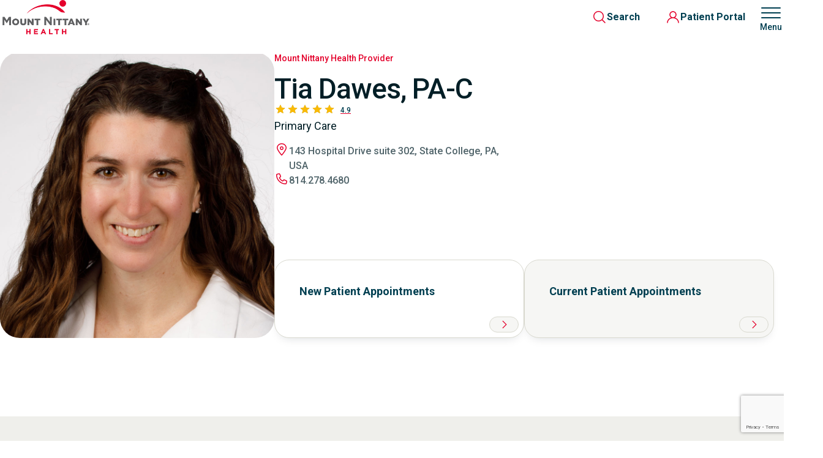

--- FILE ---
content_type: text/html; charset=UTF-8
request_url: https://mountnittany.org/providers/tia-dawes-pa-c/
body_size: 15258
content:


<!doctype html>
<html lang="en-US">

<head>
	<meta charset="UTF-8">
	<meta name="viewport" content="width=device-width, initial-scale=1">
	<link rel="profile" href="https://gmpg.org/xfn/11">
<link rel="preconnect" href="https://fonts.googleapis.com">
<link rel="preconnect" href="https://fonts.gstatic.com" crossorigin>
<link href="https://fonts.googleapis.com/css2?family=Roboto:ital,wght@0,100;0,300;0,400;0,500;0,700;0,900;1,100;1,300;1,400;1,500;1,700;1,900&display=swap" rel="stylesheet">
	<meta name='robots' content='index, follow, max-image-preview:large, max-snippet:-1, max-video-preview:-1' />

	<!-- This site is optimized with the Yoast SEO Premium plugin v25.3.1 (Yoast SEO v26.8) - https://yoast.com/product/yoast-seo-premium-wordpress/ -->
	<title>Tia Dawes, PA-C | Mount Nittany Health</title>
	<meta name="description" content="Learn more about Mount Nittany physician assistant Tia Dawes, PA-C. Make an appointment or find a provider near you." />
	<link rel="canonical" href="https://mountnittany.org/providers/tia-dawes-pa-c/" />
	<meta property="og:locale" content="en_US" />
	<meta property="og:type" content="article" />
	<meta property="og:title" content="Tia Dawes, PA-C" />
	<meta property="og:description" content="Learn more about Mount Nittany physician assistant Tia Dawes, PA-C. Make an appointment or find a provider near you." />
	<meta property="og:url" content="https://mountnittany.org/providers/tia-dawes-pa-c/" />
	<meta property="og:site_name" content="Mount Nittany Health" />
	<meta property="article:publisher" content="https://www.facebook.com/MountNittany/" />
	<meta property="article:modified_time" content="2026-01-21T07:00:25+00:00" />
	<meta property="og:image" content="https://mountnittany.org/wp-content/uploads/2024/01/Tia-Dawes_928x968.jpg" />
	<meta property="og:image:width" content="928" />
	<meta property="og:image:height" content="968" />
	<meta property="og:image:type" content="image/jpeg" />
	<meta name="twitter:card" content="summary_large_image" />
	<meta name="twitter:label1" content="Est. reading time" />
	<meta name="twitter:data1" content="2 minutes" />
	<script type="application/ld+json" class="yoast-schema-graph">{"@context":"https://schema.org","@graph":[{"@type":"WebPage","@id":"https://mountnittany.org/providers/tia-dawes-pa-c/","url":"https://mountnittany.org/providers/tia-dawes-pa-c/","name":"Tia Dawes, PA-C | Mount Nittany Health","isPartOf":{"@id":"https://mountnittany.org/#website"},"primaryImageOfPage":{"@id":"https://mountnittany.org/providers/tia-dawes-pa-c/#primaryimage"},"image":{"@id":"https://mountnittany.org/providers/tia-dawes-pa-c/#primaryimage"},"thumbnailUrl":"https://mountnittany.org/wp-content/uploads/2024/01/Tia-Dawes_928x968.jpg","datePublished":"2024-01-14T07:00:11+00:00","dateModified":"2026-01-21T07:00:25+00:00","description":"Learn more about Mount Nittany physician assistant Tia Dawes, PA-C. Make an appointment or find a provider near you.","breadcrumb":{"@id":"https://mountnittany.org/providers/tia-dawes-pa-c/#breadcrumb"},"inLanguage":"en-US","potentialAction":[{"@type":"ReadAction","target":["https://mountnittany.org/providers/tia-dawes-pa-c/"]}]},{"@type":"ImageObject","inLanguage":"en-US","@id":"https://mountnittany.org/providers/tia-dawes-pa-c/#primaryimage","url":"https://mountnittany.org/wp-content/uploads/2024/01/Tia-Dawes_928x968.jpg","contentUrl":"https://mountnittany.org/wp-content/uploads/2024/01/Tia-Dawes_928x968.jpg","width":928,"height":968},{"@type":"BreadcrumbList","@id":"https://mountnittany.org/providers/tia-dawes-pa-c/#breadcrumb","itemListElement":[{"@type":"ListItem","position":1,"name":"Home","item":"https://mountnittany.org/"},{"@type":"ListItem","position":2,"name":"Providers","item":"https://mountnittany.org/providers/"},{"@type":"ListItem","position":3,"name":"Tia Dawes, PA-C"}]},{"@type":"WebSite","@id":"https://mountnittany.org/#website","url":"https://mountnittany.org/","name":"Mount Nittany Health","description":"Mount Nittany Health, a health system located in State College, Pennsylvania, consists of Mount Nittany Medical Center, a 260-bed acute care facility, and Mount Nittany Physician Group, a staff of more than 160 providers who offer primary and specialty care services at a growing number of offices throughout central Pennsylvania.","publisher":{"@id":"https://mountnittany.org/#organization"},"potentialAction":[{"@type":"SearchAction","target":{"@type":"EntryPoint","urlTemplate":"https://mountnittany.org/?s={search_term_string}"},"query-input":{"@type":"PropertyValueSpecification","valueRequired":true,"valueName":"search_term_string"}}],"inLanguage":"en-US"},{"@type":"Organization","@id":"https://mountnittany.org/#organization","name":"Mount Nittany Health","url":"https://mountnittany.org/","logo":{"@type":"ImageObject","inLanguage":"en-US","@id":"https://mountnittany.org/#/schema/logo/image/","url":"https://mountnittany.org/wp-content/uploads/2024/03/mount-nittany-health-logo.png","contentUrl":"https://mountnittany.org/wp-content/uploads/2024/03/mount-nittany-health-logo.png","width":296,"height":111,"caption":"Mount Nittany Health"},"image":{"@id":"https://mountnittany.org/#/schema/logo/image/"},"sameAs":["https://www.facebook.com/MountNittany/","https://www.linkedin.com/company/mount-nittany-health","https://www.youtube.com/@MountNittanyHealth","https://www.instagram.com/mountnittanyhealth"]}]}</script>
	<!-- / Yoast SEO Premium plugin. -->


<link rel='dns-prefetch' href='//cdnjs.cloudflare.com' />
<link rel='dns-prefetch' href='//www.google.com' />
<link rel='dns-prefetch' href='//fonts.googleapis.com' />
<link rel="alternate" type="application/rss+xml" title="Mount Nittany Health &raquo; Feed" href="https://mountnittany.org/feed/" />
<link rel="alternate" type="application/rss+xml" title="Mount Nittany Health &raquo; Comments Feed" href="https://mountnittany.org/comments/feed/" />
<link rel="alternate" title="oEmbed (JSON)" type="application/json+oembed" href="https://mountnittany.org/wp-json/oembed/1.0/embed?url=https%3A%2F%2Fmountnittany.org%2Fproviders%2Ftia-dawes-pa-c%2F" />
<link rel="alternate" title="oEmbed (XML)" type="text/xml+oembed" href="https://mountnittany.org/wp-json/oembed/1.0/embed?url=https%3A%2F%2Fmountnittany.org%2Fproviders%2Ftia-dawes-pa-c%2F&#038;format=xml" />
<style id='wp-img-auto-sizes-contain-inline-css'>
img:is([sizes=auto i],[sizes^="auto," i]){contain-intrinsic-size:3000px 1500px}
/*# sourceURL=wp-img-auto-sizes-contain-inline-css */
</style>
<style id='wp-emoji-styles-inline-css'>

	img.wp-smiley, img.emoji {
		display: inline !important;
		border: none !important;
		box-shadow: none !important;
		height: 1em !important;
		width: 1em !important;
		margin: 0 0.07em !important;
		vertical-align: -0.1em !important;
		background: none !important;
		padding: 0 !important;
	}
/*# sourceURL=wp-emoji-styles-inline-css */
</style>
<style id='wp-block-library-inline-css'>
:root{--wp-block-synced-color:#7a00df;--wp-block-synced-color--rgb:122,0,223;--wp-bound-block-color:var(--wp-block-synced-color);--wp-editor-canvas-background:#ddd;--wp-admin-theme-color:#007cba;--wp-admin-theme-color--rgb:0,124,186;--wp-admin-theme-color-darker-10:#006ba1;--wp-admin-theme-color-darker-10--rgb:0,107,160.5;--wp-admin-theme-color-darker-20:#005a87;--wp-admin-theme-color-darker-20--rgb:0,90,135;--wp-admin-border-width-focus:2px}@media (min-resolution:192dpi){:root{--wp-admin-border-width-focus:1.5px}}.wp-element-button{cursor:pointer}:root .has-very-light-gray-background-color{background-color:#eee}:root .has-very-dark-gray-background-color{background-color:#313131}:root .has-very-light-gray-color{color:#eee}:root .has-very-dark-gray-color{color:#313131}:root .has-vivid-green-cyan-to-vivid-cyan-blue-gradient-background{background:linear-gradient(135deg,#00d084,#0693e3)}:root .has-purple-crush-gradient-background{background:linear-gradient(135deg,#34e2e4,#4721fb 50%,#ab1dfe)}:root .has-hazy-dawn-gradient-background{background:linear-gradient(135deg,#faaca8,#dad0ec)}:root .has-subdued-olive-gradient-background{background:linear-gradient(135deg,#fafae1,#67a671)}:root .has-atomic-cream-gradient-background{background:linear-gradient(135deg,#fdd79a,#004a59)}:root .has-nightshade-gradient-background{background:linear-gradient(135deg,#330968,#31cdcf)}:root .has-midnight-gradient-background{background:linear-gradient(135deg,#020381,#2874fc)}:root{--wp--preset--font-size--normal:16px;--wp--preset--font-size--huge:42px}.has-regular-font-size{font-size:1em}.has-larger-font-size{font-size:2.625em}.has-normal-font-size{font-size:var(--wp--preset--font-size--normal)}.has-huge-font-size{font-size:var(--wp--preset--font-size--huge)}.has-text-align-center{text-align:center}.has-text-align-left{text-align:left}.has-text-align-right{text-align:right}.has-fit-text{white-space:nowrap!important}#end-resizable-editor-section{display:none}.aligncenter{clear:both}.items-justified-left{justify-content:flex-start}.items-justified-center{justify-content:center}.items-justified-right{justify-content:flex-end}.items-justified-space-between{justify-content:space-between}.screen-reader-text{border:0;clip-path:inset(50%);height:1px;margin:-1px;overflow:hidden;padding:0;position:absolute;width:1px;word-wrap:normal!important}.screen-reader-text:focus{background-color:#ddd;clip-path:none;color:#444;display:block;font-size:1em;height:auto;left:5px;line-height:normal;padding:15px 23px 14px;text-decoration:none;top:5px;width:auto;z-index:100000}html :where(.has-border-color){border-style:solid}html :where([style*=border-top-color]){border-top-style:solid}html :where([style*=border-right-color]){border-right-style:solid}html :where([style*=border-bottom-color]){border-bottom-style:solid}html :where([style*=border-left-color]){border-left-style:solid}html :where([style*=border-width]){border-style:solid}html :where([style*=border-top-width]){border-top-style:solid}html :where([style*=border-right-width]){border-right-style:solid}html :where([style*=border-bottom-width]){border-bottom-style:solid}html :where([style*=border-left-width]){border-left-style:solid}html :where(img[class*=wp-image-]){height:auto;max-width:100%}:where(figure){margin:0 0 1em}html :where(.is-position-sticky){--wp-admin--admin-bar--position-offset:var(--wp-admin--admin-bar--height,0px)}@media screen and (max-width:600px){html :where(.is-position-sticky){--wp-admin--admin-bar--position-offset:0px}}

/*# sourceURL=wp-block-library-inline-css */
</style><style id='global-styles-inline-css'>
:root{--wp--preset--aspect-ratio--square: 1;--wp--preset--aspect-ratio--4-3: 4/3;--wp--preset--aspect-ratio--3-4: 3/4;--wp--preset--aspect-ratio--3-2: 3/2;--wp--preset--aspect-ratio--2-3: 2/3;--wp--preset--aspect-ratio--16-9: 16/9;--wp--preset--aspect-ratio--9-16: 9/16;--wp--preset--color--black: #000000;--wp--preset--color--cyan-bluish-gray: #abb8c3;--wp--preset--color--white: #ffffff;--wp--preset--color--pale-pink: #f78da7;--wp--preset--color--vivid-red: #cf2e2e;--wp--preset--color--luminous-vivid-orange: #ff6900;--wp--preset--color--luminous-vivid-amber: #fcb900;--wp--preset--color--light-green-cyan: #7bdcb5;--wp--preset--color--vivid-green-cyan: #00d084;--wp--preset--color--pale-cyan-blue: #8ed1fc;--wp--preset--color--vivid-cyan-blue: #0693e3;--wp--preset--color--vivid-purple: #9b51e0;--wp--preset--gradient--vivid-cyan-blue-to-vivid-purple: linear-gradient(135deg,rgb(6,147,227) 0%,rgb(155,81,224) 100%);--wp--preset--gradient--light-green-cyan-to-vivid-green-cyan: linear-gradient(135deg,rgb(122,220,180) 0%,rgb(0,208,130) 100%);--wp--preset--gradient--luminous-vivid-amber-to-luminous-vivid-orange: linear-gradient(135deg,rgb(252,185,0) 0%,rgb(255,105,0) 100%);--wp--preset--gradient--luminous-vivid-orange-to-vivid-red: linear-gradient(135deg,rgb(255,105,0) 0%,rgb(207,46,46) 100%);--wp--preset--gradient--very-light-gray-to-cyan-bluish-gray: linear-gradient(135deg,rgb(238,238,238) 0%,rgb(169,184,195) 100%);--wp--preset--gradient--cool-to-warm-spectrum: linear-gradient(135deg,rgb(74,234,220) 0%,rgb(151,120,209) 20%,rgb(207,42,186) 40%,rgb(238,44,130) 60%,rgb(251,105,98) 80%,rgb(254,248,76) 100%);--wp--preset--gradient--blush-light-purple: linear-gradient(135deg,rgb(255,206,236) 0%,rgb(152,150,240) 100%);--wp--preset--gradient--blush-bordeaux: linear-gradient(135deg,rgb(254,205,165) 0%,rgb(254,45,45) 50%,rgb(107,0,62) 100%);--wp--preset--gradient--luminous-dusk: linear-gradient(135deg,rgb(255,203,112) 0%,rgb(199,81,192) 50%,rgb(65,88,208) 100%);--wp--preset--gradient--pale-ocean: linear-gradient(135deg,rgb(255,245,203) 0%,rgb(182,227,212) 50%,rgb(51,167,181) 100%);--wp--preset--gradient--electric-grass: linear-gradient(135deg,rgb(202,248,128) 0%,rgb(113,206,126) 100%);--wp--preset--gradient--midnight: linear-gradient(135deg,rgb(2,3,129) 0%,rgb(40,116,252) 100%);--wp--preset--font-size--small: 13px;--wp--preset--font-size--medium: 20px;--wp--preset--font-size--large: 36px;--wp--preset--font-size--x-large: 42px;--wp--preset--spacing--20: 0.44rem;--wp--preset--spacing--30: 0.67rem;--wp--preset--spacing--40: 1rem;--wp--preset--spacing--50: 1.5rem;--wp--preset--spacing--60: 2.25rem;--wp--preset--spacing--70: 3.38rem;--wp--preset--spacing--80: 5.06rem;--wp--preset--shadow--natural: 6px 6px 9px rgba(0, 0, 0, 0.2);--wp--preset--shadow--deep: 12px 12px 50px rgba(0, 0, 0, 0.4);--wp--preset--shadow--sharp: 6px 6px 0px rgba(0, 0, 0, 0.2);--wp--preset--shadow--outlined: 6px 6px 0px -3px rgb(255, 255, 255), 6px 6px rgb(0, 0, 0);--wp--preset--shadow--crisp: 6px 6px 0px rgb(0, 0, 0);}:where(.is-layout-flex){gap: 0.5em;}:where(.is-layout-grid){gap: 0.5em;}body .is-layout-flex{display: flex;}.is-layout-flex{flex-wrap: wrap;align-items: center;}.is-layout-flex > :is(*, div){margin: 0;}body .is-layout-grid{display: grid;}.is-layout-grid > :is(*, div){margin: 0;}:where(.wp-block-columns.is-layout-flex){gap: 2em;}:where(.wp-block-columns.is-layout-grid){gap: 2em;}:where(.wp-block-post-template.is-layout-flex){gap: 1.25em;}:where(.wp-block-post-template.is-layout-grid){gap: 1.25em;}.has-black-color{color: var(--wp--preset--color--black) !important;}.has-cyan-bluish-gray-color{color: var(--wp--preset--color--cyan-bluish-gray) !important;}.has-white-color{color: var(--wp--preset--color--white) !important;}.has-pale-pink-color{color: var(--wp--preset--color--pale-pink) !important;}.has-vivid-red-color{color: var(--wp--preset--color--vivid-red) !important;}.has-luminous-vivid-orange-color{color: var(--wp--preset--color--luminous-vivid-orange) !important;}.has-luminous-vivid-amber-color{color: var(--wp--preset--color--luminous-vivid-amber) !important;}.has-light-green-cyan-color{color: var(--wp--preset--color--light-green-cyan) !important;}.has-vivid-green-cyan-color{color: var(--wp--preset--color--vivid-green-cyan) !important;}.has-pale-cyan-blue-color{color: var(--wp--preset--color--pale-cyan-blue) !important;}.has-vivid-cyan-blue-color{color: var(--wp--preset--color--vivid-cyan-blue) !important;}.has-vivid-purple-color{color: var(--wp--preset--color--vivid-purple) !important;}.has-black-background-color{background-color: var(--wp--preset--color--black) !important;}.has-cyan-bluish-gray-background-color{background-color: var(--wp--preset--color--cyan-bluish-gray) !important;}.has-white-background-color{background-color: var(--wp--preset--color--white) !important;}.has-pale-pink-background-color{background-color: var(--wp--preset--color--pale-pink) !important;}.has-vivid-red-background-color{background-color: var(--wp--preset--color--vivid-red) !important;}.has-luminous-vivid-orange-background-color{background-color: var(--wp--preset--color--luminous-vivid-orange) !important;}.has-luminous-vivid-amber-background-color{background-color: var(--wp--preset--color--luminous-vivid-amber) !important;}.has-light-green-cyan-background-color{background-color: var(--wp--preset--color--light-green-cyan) !important;}.has-vivid-green-cyan-background-color{background-color: var(--wp--preset--color--vivid-green-cyan) !important;}.has-pale-cyan-blue-background-color{background-color: var(--wp--preset--color--pale-cyan-blue) !important;}.has-vivid-cyan-blue-background-color{background-color: var(--wp--preset--color--vivid-cyan-blue) !important;}.has-vivid-purple-background-color{background-color: var(--wp--preset--color--vivid-purple) !important;}.has-black-border-color{border-color: var(--wp--preset--color--black) !important;}.has-cyan-bluish-gray-border-color{border-color: var(--wp--preset--color--cyan-bluish-gray) !important;}.has-white-border-color{border-color: var(--wp--preset--color--white) !important;}.has-pale-pink-border-color{border-color: var(--wp--preset--color--pale-pink) !important;}.has-vivid-red-border-color{border-color: var(--wp--preset--color--vivid-red) !important;}.has-luminous-vivid-orange-border-color{border-color: var(--wp--preset--color--luminous-vivid-orange) !important;}.has-luminous-vivid-amber-border-color{border-color: var(--wp--preset--color--luminous-vivid-amber) !important;}.has-light-green-cyan-border-color{border-color: var(--wp--preset--color--light-green-cyan) !important;}.has-vivid-green-cyan-border-color{border-color: var(--wp--preset--color--vivid-green-cyan) !important;}.has-pale-cyan-blue-border-color{border-color: var(--wp--preset--color--pale-cyan-blue) !important;}.has-vivid-cyan-blue-border-color{border-color: var(--wp--preset--color--vivid-cyan-blue) !important;}.has-vivid-purple-border-color{border-color: var(--wp--preset--color--vivid-purple) !important;}.has-vivid-cyan-blue-to-vivid-purple-gradient-background{background: var(--wp--preset--gradient--vivid-cyan-blue-to-vivid-purple) !important;}.has-light-green-cyan-to-vivid-green-cyan-gradient-background{background: var(--wp--preset--gradient--light-green-cyan-to-vivid-green-cyan) !important;}.has-luminous-vivid-amber-to-luminous-vivid-orange-gradient-background{background: var(--wp--preset--gradient--luminous-vivid-amber-to-luminous-vivid-orange) !important;}.has-luminous-vivid-orange-to-vivid-red-gradient-background{background: var(--wp--preset--gradient--luminous-vivid-orange-to-vivid-red) !important;}.has-very-light-gray-to-cyan-bluish-gray-gradient-background{background: var(--wp--preset--gradient--very-light-gray-to-cyan-bluish-gray) !important;}.has-cool-to-warm-spectrum-gradient-background{background: var(--wp--preset--gradient--cool-to-warm-spectrum) !important;}.has-blush-light-purple-gradient-background{background: var(--wp--preset--gradient--blush-light-purple) !important;}.has-blush-bordeaux-gradient-background{background: var(--wp--preset--gradient--blush-bordeaux) !important;}.has-luminous-dusk-gradient-background{background: var(--wp--preset--gradient--luminous-dusk) !important;}.has-pale-ocean-gradient-background{background: var(--wp--preset--gradient--pale-ocean) !important;}.has-electric-grass-gradient-background{background: var(--wp--preset--gradient--electric-grass) !important;}.has-midnight-gradient-background{background: var(--wp--preset--gradient--midnight) !important;}.has-small-font-size{font-size: var(--wp--preset--font-size--small) !important;}.has-medium-font-size{font-size: var(--wp--preset--font-size--medium) !important;}.has-large-font-size{font-size: var(--wp--preset--font-size--large) !important;}.has-x-large-font-size{font-size: var(--wp--preset--font-size--x-large) !important;}
/*# sourceURL=global-styles-inline-css */
</style>

<style id='classic-theme-styles-inline-css'>
/*! This file is auto-generated */
.wp-block-button__link{color:#fff;background-color:#32373c;border-radius:9999px;box-shadow:none;text-decoration:none;padding:calc(.667em + 2px) calc(1.333em + 2px);font-size:1.125em}.wp-block-file__button{background:#32373c;color:#fff;text-decoration:none}
/*# sourceURL=/wp-includes/css/classic-themes.min.css */
</style>
<link rel='stylesheet' id='slick-style-css' href='https://mountnittany.org/wp-content/themes/mountnittany/assets/css/slick.min.css?ver=6.9' media='all' />
<link rel='stylesheet' id='pt-serif-font-css' href='https://fonts.googleapis.com/css2?family=PT+Serif%3Aital%2Cwght%400%2C400%3B0%2C700%3B1%2C400%3B1%2C700&#038;display=swap&#038;ver=6.9' media='all' />
<link rel='stylesheet' id='main-style-css' href='https://mountnittany.org/wp-content/themes/mountnittany/assets/css/app.css?ver=6.9' media='all' />
<link rel='stylesheet' id='front-style-css' href='https://mountnittany.org/wp-content/themes/mountnittany/assets/css/site.css?ver=6.9' media='all' />
<link rel='stylesheet' id='searchwp-live-search-css' href='https://mountnittany.org/wp-content/plugins/searchwp-live-ajax-search/assets/styles/style.min.css?ver=1.8.7' media='all' />
<style id='searchwp-live-search-inline-css'>
.searchwp-live-search-result .searchwp-live-search-result--title a {
  font-size: 16px;
}
.searchwp-live-search-result .searchwp-live-search-result--price {
  font-size: 14px;
}
.searchwp-live-search-result .searchwp-live-search-result--add-to-cart .button {
  font-size: 14px;
}

/*# sourceURL=searchwp-live-search-inline-css */
</style>
<script src="https://cdnjs.cloudflare.com/ajax/libs/jquery/3.7.1/jquery.min.js" id="jquery-js"></script>
<link rel="https://api.w.org/" href="https://mountnittany.org/wp-json/" /><link rel="alternate" title="JSON" type="application/json" href="https://mountnittany.org/wp-json/wp/v2/providers/462" /><link rel="EditURI" type="application/rsd+xml" title="RSD" href="https://mountnittany.org/xmlrpc.php?rsd" />
<meta name="generator" content="WordPress 6.9" />
<link rel='shortlink' href='https://mountnittany.org/?p=462' />
<link rel="icon" href="https://mountnittany.org/wp-content/uploads/2024/01/favicon.png" sizes="32x32" />
<link rel="icon" href="https://mountnittany.org/wp-content/uploads/2024/01/favicon.png" sizes="192x192" />
<link rel="apple-touch-icon" href="https://mountnittany.org/wp-content/uploads/2024/01/favicon.png" />
<meta name="msapplication-TileImage" content="https://mountnittany.org/wp-content/uploads/2024/01/favicon.png" />
<link rel='stylesheet' id='acffa_font-awesome-css' href='https://use.fontawesome.com/releases/v6.6.0/css/all.css?ver=6.6.0' media='all' />
</head>

<body class="wp-singular providers-template-default single single-providers postid-462 single-format-standard wp-theme-mountnittany no-sidebar"> 
	<script type="text/javascript">
	var utag_data = {
	}
	</script>

	<!-- Loading script asynchronously -->
	<script type="text/javascript">
		(function(a,b,c,d){
		a='https://tags.tiqcdn.com/utag/mountnittanyhealth/main/prod/utag.js';
		b=document;c='script';d=b.createElement(c);d.src=a;d.type='text/java'+c;d.async=true;
		a=b.getElementsByTagName(c)[0];a.parentNode.insertBefore(d,a);
		})();
	</script>

	<script src="https://cdn.optimizely.com/js/5263375337259008.js"></script> 
	
	<div id="page" class="site">
		<a class="skip-link screen-reader-text" href="#primary">Skip to content</a>

		

		<header id="masthead" class="site-header main appear">
			<div class="header">
				<div class="contain wide header-content">
					<a href="/" class="logo">

						<img src="https://mountnittany.org/wp-content/uploads/2024/03/mount-nittany-health-logo.png" alt="Mount Nittany Health">
					</a>

					<ul class="header-nav" role="list"><li id="menu-item-312" class="menu-item menu-item-type-custom menu-item-object-custom menu-item-312"><a href="/providers">Providers</a></li>
<li id="menu-item-313" class="menu-item menu-item-type-custom menu-item-object-custom menu-item-313"><a href="/locations">Locations</a></li>
<li id="menu-item-314" class="menu-item menu-item-type-custom menu-item-object-custom menu-item-314"><a href="/services">Find Care</a></li>
<li id="menu-item-2629" class="menu-item menu-item-type-post_type menu-item-object-page menu-item-2629"><a href="https://mountnittany.org/patients-visitors/">Patients &#038; Visitors</a></li>
<li id="menu-item-7320" class="menu-item menu-item-type-custom menu-item-object-custom menu-item-7320"><a href="/careers">Careers</a></li>
</ul>
					<div class="header-actions">
						<a href="/search" class="search-link">
							<i><img src="https://mountnittany.org/wp-content/themes/mountnittany/assets/images/icon-search.svg" alt="Search"></i>
							<span>Search</span>
						</a>
						<a href="https://mymountnittanyhealth.com" class="portal-link">
							<i><img src="https://mountnittany.org/wp-content/themes/mountnittany/assets/images/icon-patient-red.svg" alt="Patient Portal"></i>
							<span>Patient Portal</span>
						</a>
						<a href="#" class="menu-trigger">
							<div class="open">
								<i><img src="https://mountnittany.org/wp-content/themes/mountnittany/assets/images/icon-menu.svg" alt="Open Menu"></i>
								<span>Menu</span>
							</div>
							<div class="close">
								<i><img src="https://mountnittany.org/wp-content/themes/mountnittany/assets/images/icon-close.svg" alt="Close Menu"></i>
								<span>Close</span>
							</div>
						</a>
					</div>
				</div>
			</div>
			<div class="menu-overlay">
				<div class="contain">
					<div class="menu-content">
						<div class="menu-col">
							<div class="menu-image-contain">
								<figure class="menu-image image-blur-contain">
									<div class="image-blur">

										<img src="https://mountnittany.org/wp-content/uploads/2024/01/menu-img.jpg" alt="">
									</div>
								</figure>
								<div class="image-content">
									<h2 class="heading-style-m">

										Healthier People, Stronger Community
									</h2>
								</div>
							</div>
							<div class="global-contact menu-contact">
								<h3 class="text-sm font-bold">
									<!-- Mount Nittany Medical Center -->
									Mount Nittany Health
								</h3>
								<ul class="icon-list" role="list">
									<li>
										<i><img src="https://mountnittany.org/wp-content/themes/mountnittany/assets/images/icon-location-red.svg" alt="Location"></i>

										<a href="https://maps.google.com/?q=155+Wellness+Way%2C+State+College%2C+PA%2C+USA">155 Wellness Way<br>State College, PA 16803</a>
										</a>
									</li>
									<li class="phone">
										<i><img src="https://mountnittany.org/wp-content/themes/mountnittany/assets/images/icon-phone-red.svg" alt="Phone"></i>

										<a href="tel:18142317000">814.231.7000</a>
									</li>
									<li class="phone">
										<i><img src="https://mountnittany.org/wp-content/themes/mountnittany/assets/images/icon-phone-red.svg" alt="Phone"></i>
										<a href="tel:18667572317">866.757.2317</a>
									</li>
								</ul>
								<ul class="social-links" role="list">

									<li><a href="https://www.facebook.com/MountNittany/" target="_blank" title="Facebook"><i class="fa-classic fa-brands fa-facebook" aria-hidden="true"></i></a></li><li><a href="https://www.linkedin.com/company/mount-nittany-health/" target="_blank" title="LinkedIn"><i class="fa-classic fa-brands fa-linkedin" aria-hidden="true"></i></a></li><li><a href="https://www.instagram.com/mountnittanyhealth" target="_blank" title="Instagram"><i class="fa-classic fa-brands fa-instagram" aria-hidden="true"></i></a></li><li><a href="https://www.youtube.com/@MountNittanyHealth" target="" title="YouTube"><i class="fa-classic fa-brands fa-youtube" aria-hidden="true"></i></a></li>
								</ul>
							</div>
						</div>
						<div class="menu-col">

							<ul class="menu-main-links" role="list"><li><a href="#" class="sub-menu-trigger menu-link">Providers</a>									<span class="sub-menu-arrow">
            <i><svg viewBox="0 0 24 24" fill="none" xmlns="http://www.w3.org/2000/svg">
                    <path fill-rule="evenodd" clip-rule="evenodd" d="M5.46967 8.46967C5.76256 8.17678 6.23744 8.17678 6.53033 8.46967L12 13.9393L17.4697 8.46967C17.7626 8.17678 18.2374 8.17678 18.5303 8.46967C18.8232 8.76256 18.8232 9.23744 18.5303 9.53033L12 16.0607L5.46967 9.53033C5.17678 9.23744 5.17678 8.76256 5.46967 8.46967Z" fill="currentColor" />
                </svg></i></span><div class="sub-menu-contain"><a href="/providers" class="btn-menu">Browse All Providers</a><ul class="sub-menu" role="list"></li><li><a href="https://mountnittany.org/schedule-an-appointment/">Schedule an Appointment</a></li></li></ul></div><li><a href="#" class="sub-menu-trigger menu-link">Locations</a>									<span class="sub-menu-arrow">
            <i><svg viewBox="0 0 24 24" fill="none" xmlns="http://www.w3.org/2000/svg">
                    <path fill-rule="evenodd" clip-rule="evenodd" d="M5.46967 8.46967C5.76256 8.17678 6.23744 8.17678 6.53033 8.46967L12 13.9393L17.4697 8.46967C17.7626 8.17678 18.2374 8.17678 18.5303 8.46967C18.8232 8.76256 18.8232 9.23744 18.5303 9.53033L12 16.0607L5.46967 9.53033C5.17678 9.23744 5.17678 8.76256 5.46967 8.46967Z" fill="currentColor" />
                </svg></i></span><div class="sub-menu-contain"><a href="/locations" class="btn-menu">Browse All Locations</a><ul class="sub-menu" role="list"></li><li><a href="/locations/mount-nittany-medical-center/">Mount Nittany Medical Center</a></li></li><li><a href="/locations/mount-nittany-health-plastic-surgery-and-aesthetic-medicine/">Plastic Surgery and Aesthetic Medicine</a></li></li><li><a href="/locations/?_locations_services=939">Lab Locations</a></li></li></ul></div><li><a href="#" class="sub-menu-trigger menu-link">Care Services</a>									<span class="sub-menu-arrow">
            <i><svg viewBox="0 0 24 24" fill="none" xmlns="http://www.w3.org/2000/svg">
                    <path fill-rule="evenodd" clip-rule="evenodd" d="M5.46967 8.46967C5.76256 8.17678 6.23744 8.17678 6.53033 8.46967L12 13.9393L17.4697 8.46967C17.7626 8.17678 18.2374 8.17678 18.5303 8.46967C18.8232 8.76256 18.8232 9.23744 18.5303 9.53033L12 16.0607L5.46967 9.53033C5.17678 9.23744 5.17678 8.76256 5.46967 8.46967Z" fill="currentColor" />
                </svg></i></span><div class="sub-menu-contain"><a href="/services" class="btn-menu">Browse All Services</a><ul class="sub-menu" role="list"></li><li><a href="/services/pediatrics/">Pediatrics</a></li></li><li><a href="/services/primary-care/">Primary Care</a></li></li><li><a href="/services/orthopedics-sports-medicine/">Orthopedics and Sports Medicine</a></li></li><li><a href="/services/imaging-services/">Imaging Services</a></li></li></ul></div><li><a href="#" class="sub-menu-trigger menu-link">Patient and Visitor Resources</a>									<span class="sub-menu-arrow">
            <i><svg viewBox="0 0 24 24" fill="none" xmlns="http://www.w3.org/2000/svg">
                    <path fill-rule="evenodd" clip-rule="evenodd" d="M5.46967 8.46967C5.76256 8.17678 6.23744 8.17678 6.53033 8.46967L12 13.9393L17.4697 8.46967C17.7626 8.17678 18.2374 8.17678 18.5303 8.46967C18.8232 8.76256 18.8232 9.23744 18.5303 9.53033L12 16.0607L5.46967 9.53033C5.17678 9.23744 5.17678 8.76256 5.46967 8.46967Z" fill="currentColor" />
                </svg></i></span><div class="sub-menu-contain"><a href="/patients-visitors/" class="btn-menu">Overview</a><ul class="sub-menu" role="list"></li><li><a href="https://mountnittany.org/patients-visitors/visiting-hours/">Visiting Hours</a></li></li><li><a href="https://mountnittany.org/patients-visitors/frequently-asked-questions/">Frequently Asked Questions</a></li></li><li><a href="https://mountnittany.org/patients-visitors/medical-records/">Medical Records</a></li></li><li><a href="https://mountnittany.org/schedule-an-appointment/">Schedule an Appointment</a></li></li></ul></div><li><a href="#" class="sub-menu-trigger menu-link">About Us</a>									<span class="sub-menu-arrow">
            <i><svg viewBox="0 0 24 24" fill="none" xmlns="http://www.w3.org/2000/svg">
                    <path fill-rule="evenodd" clip-rule="evenodd" d="M5.46967 8.46967C5.76256 8.17678 6.23744 8.17678 6.53033 8.46967L12 13.9393L17.4697 8.46967C17.7626 8.17678 18.2374 8.17678 18.5303 8.46967C18.8232 8.76256 18.8232 9.23744 18.5303 9.53033L12 16.0607L5.46967 9.53033C5.17678 9.23744 5.17678 8.76256 5.46967 8.46967Z" fill="currentColor" />
                </svg></i></span><div class="sub-menu-contain"><a href="https://mountnittany.org/about-us/" class="btn-menu">Overview</a><ul class="sub-menu" role="list"></li><li><a href="https://mountnittany.org/about-us/leadership/">Leadership</a></li></li><li><a href="https://mountnittany.org/about-us/our-mission/">Our Mission</a></li></li></ul></div><li><a href="#" class="sub-menu-trigger menu-link">Mount Nittany Health Billing and Insurance</a>									<span class="sub-menu-arrow">
            <i><svg viewBox="0 0 24 24" fill="none" xmlns="http://www.w3.org/2000/svg">
                    <path fill-rule="evenodd" clip-rule="evenodd" d="M5.46967 8.46967C5.76256 8.17678 6.23744 8.17678 6.53033 8.46967L12 13.9393L17.4697 8.46967C17.7626 8.17678 18.2374 8.17678 18.5303 8.46967C18.8232 8.76256 18.8232 9.23744 18.5303 9.53033L12 16.0607L5.46967 9.53033C5.17678 9.23744 5.17678 8.76256 5.46967 8.46967Z" fill="currentColor" />
                </svg></i></span><div class="sub-menu-contain"><a href="https://mountnittany.org/patients-visitors/billing-insurance/" class="btn-menu">Overview</a><ul class="sub-menu" role="list"></li><li><a href="https://www.mtnittany.visitpay.com/">Mount Nittany Health Bill Pay</a></li></li><li><a href="https://app-public-estimator-prod.azurewebsites.net/ac74996b-36ea-48a5-9ef5-0be04f953669">Price Estimator</a></li></li></ul></div><li><a href='https://mountnittany.org/careers/' class='menu-link'>Careers</a></li><li><a href='https://mountnittany.org/mount-nittany-health-foundation/' class='menu-link'>Mount Nittany Health Foundation</a></li><li><a href='https://portal.mountnittany.org' class='menu-link'>Employee Access (Connect)</a></li></ul>
							<ul class="menu-secondary-links" role="list"><li id="menu-item-339" class="menu-item menu-item-type-taxonomy menu-item-object-category menu-item-339"><a href="https://mountnittany.org/news-stories">News &amp; Stories</a></li>
<li id="menu-item-340" class="menu-item menu-item-type-taxonomy menu-item-object-category menu-item-340"><a href="https://mountnittany.org/events-classes">Events &amp; Classes</a></li>
<li id="menu-item-346" class="menu-item menu-item-type-post_type menu-item-object-page menu-item-346"><a href="https://mountnittany.org/community-engagement/">Community Engagement</a></li>
<li id="menu-item-345" class="menu-item menu-item-type-post_type menu-item-object-page menu-item-345"><a href="https://mountnittany.org/investing-in-excellence/">Investing in Excellence</a></li>
</ul>
						</div>
					</div>
				</div>
			</div>
		</header>
		<div class="utility-nav">
			<a href="/providers" class="utility-nav-link">
				<i><img src="https://mountnittany.org/wp-content/themes/mountnittany/assets/images/icon-utility-providers.svg" alt="Find Provider"></i>
				<span>Providers</span>
			</a>
			<a href="/locations" class="utility-nav-link">
				<i><img src="https://mountnittany.org/wp-content/themes/mountnittany/assets/images/icon-utility-locations.svg" alt="Find Locations"></i>
				<span>Locations</span>
			</a>
			<a href="/services" class="utility-nav-link">
				<i><img src="https://mountnittany.org/wp-content/themes/mountnittany/assets/images/icon-utility-services.svg" alt="Care Services"></i>
				<span>Services</span>
			</a>
			<a href="/patients" class="utility-nav-link">
				<i><img src="https://mountnittany.org/wp-content/themes/mountnittany/assets/images/icon-utility-patients.svg" alt="Patients"></i>
				<span>Patients</span>
			</a>
		</div>
<main id="primary" class="site-main">

	

<main>
    <div class="bg-white">
        <section class="section section-breadcrumbs profile-breadcrumbs appear">
            <div class="contain">
                <ul class="breadcrumb-list" role="list">
                    <li><a href="/providers"><span>Our Providers</span></a></li>
                </ul>
            </div>
        </section>
        <section class="section section-profile-hero profile-hero-provider is-accepting-patients">
            <div class="contain">
                <div class="profile-hero-contain">
                    <figure class="profile-hero-image appear">
                       
                        <img src="https://mountnittany.org/wp-content/uploads/2024/01/Tia-Dawes_928x968.jpg" srcset="https://mountnittany.org/wp-content/uploads/2024/01/Tia-Dawes_928x968.jpg, https://mountnittany.org/wp-content/uploads/2024/01/Tia-Dawes_928x968.jpg 2x" alt="Tia Dawes, PA-C">                    </figure>
                    <div class="profile-hero-content appear appear-delay">
                        <div class="hero-content-details">
                                                            <span class="mnpg">Mount Nittany Health Provider</span>
                                                        <h1>Tia Dawes, PA-C</h1>
                              <div class="rating" >
                               <a href="#reviews" title="reviews"> <div class="rating-stars rating-five">
                <div class="stars-base">
                    <img src="https://mountnittany.org/wp-content/themes/mountnittany/assets/images/icon-rating-stars-grey.svg" alt="Stars">
                </div>
                <div class="stars-overlay">
                    <img src="https://mountnittany.org/wp-content/themes/mountnittany/assets/images/icon-rating-stars.svg" alt="Stars">  
                </div>
            </div></a>
                                <span><a href="#reviews" title="reviews">4.9</a></span>
							</div>
                            <div class="detail-columns">
                                <div class="col">
                                    <div class="specialties">
                                        <p><a href="https://mountnittany.org/services/primary-care/">Primary Care</a></p>                                    </div>
                                    <ul class="icon-list" role="list">
                                        
<li>
    <i><img src="https://mountnittany.org/wp-content/themes/mountnittany/assets/images/icon-location-red.svg" alt="Location"></i>
    <a href="https://mountnittany.org/locations/mount-nittany-health-primary-care-park-avenue/">143 Hospital Drive suite 302, State College, PA, USA</a>
</li>
            <li>
                <i><img src="https://mountnittany.org/wp-content/themes/mountnittany/assets/images/icon-phone-red.svg" alt="Phone"></i>
                <a href="tel:+18142784680">814.278.4680</a>
            </li>                                    </ul>
                                </div>
                                <ul class="col provider-options text-tiny" role="list">
                                                                    </ul>
                            </div>
                        </div>
                        <div class="actions-contain">
                                                         							<a href="/schedule-an-appointment" class="card card-action-item">
                                    <div class="card-title">
                                        <span>New Patient Appointments</span>
                                    </div>
                                    <span class="card-arrow"><i><svg viewBox="0 0 24 24" fill="none" xmlns="http://www.w3.org/2000/svg">
                                                <path fill-rule="evenodd" clip-rule="evenodd" d="M8.46967 5.46967C8.76256 5.17678 9.23744 5.17678 9.53033 5.46967L16.0607 12L9.53033 18.5303C9.23744 18.8232 8.76256 18.8232 8.46967 18.5303C8.17678 18.2374 8.17678 17.7626 8.46967 17.4697L13.9393 12L8.46967 6.53033C8.17678 6.23744 8.17678 5.76256 8.46967 5.46967Z" fill="currentColor" />
                                            </svg></i></span>
                                </a>											                                  <a href="https://portal.mymountnittanyhealth.com/" class="card card-action-item card-action-item-secondary">
                                    <div class="card-title">
                                        <span>Current Patient Appointments</span>
                                    </div>
                                    <span class="card-arrow"><i><svg viewBox="0 0 24 24" fill="none" xmlns="http://www.w3.org/2000/svg">
                                                <path fill-rule="evenodd" clip-rule="evenodd" d="M8.46967 5.46967C8.76256 5.17678 9.23744 5.17678 9.53033 5.46967L16.0607 12L9.53033 18.5303C9.23744 18.8232 8.76256 18.8232 8.46967 18.5303C8.17678 18.2374 8.17678 17.7626 8.46967 17.4697L13.9393 12L8.46967 6.53033C8.17678 6.23744 8.17678 5.76256 8.46967 5.46967Z" fill="currentColor" />
                                            </svg></i></span>
                                </a>
							
			
							
													
                            
                        </div>
                    </div>
                </div>
            </div>
        </section>
    </div>

	
	
    <section class="section section-profile-main provider-profile-main">
        <div class="contain appear">
            <div class="profile-main-contain">
                <div class="profile-main">
                    <div class="profile-main-heading">
                        <h2 class="heading-style-h6">Tia Dawes, PA-C</h2>
						
                    </div>
					
				      <div class="profile-accordion accordion--open" >
                        <a class="profile-accordion-trigger" href="#">
                            <div class="accordion-trigger-content">
                                <i><img src="https://mountnittany.org/wp-content/themes/mountnittany/assets/images/icon-find-location.svg" alt="Locations"></i>
                                <h3>About Me</h3>
                            </div>
                            <span class="accordion-trigger-arrow">
                                <i><svg viewBox="0 0 24 24" fill="none" xmlns="http://www.w3.org/2000/svg">
                                        <path fill-rule="evenodd" clip-rule="evenodd" d="M5.46967 8.46967C5.76256 8.17678 6.23744 8.17678 6.53033 8.46967L12 13.9393L17.4697 8.46967C17.7626 8.17678 18.2374 8.17678 18.5303 8.46967C18.8232 8.76256 18.8232 9.23744 18.5303 9.53033L12 16.0607L5.46967 9.53033C5.17678 9.23744 5.17678 8.76256 5.46967 8.46967Z" fill="currentColor" />
                                    </svg></i>
                            </span>
                        </a>
			
                        <div class="profile-accordion-content">
                            <div class="profile-block wysiwyg">
                                <p>Tia Dawes received both her bachelor’s degree in health science and her Master of Physician Assistant Science from Saint Francis University. She is certified as an osteopathic physician assistant and medical physician assistant.</p>
<p>Tia enjoys an active lifestyle, and in her spare time, likes being outdoors, trail running, hiking, biking, kayaking and skiing.</p>
                                <div class="about-list">
                                    <div class="about-list-item subhead-content">
                                        <aside class="subhead">
                                            <h4 class="text-base font-bold">Gender</h4>
                                        </aside>
                                        <div class="content">
                                            <p> Female                                            </p>
                                        </div>
                                    </div>
                                    <div class="about-list-item subhead-content">
                                        <aside class="subhead">
                                            <h4 class="text-base font-bold">Languages</h4>
                                        </aside>
                                        <div class="content">
                                            <p>English</p>
                                        </div>
                                    </div>
                                    <div class="about-list-item subhead-content" style="display: none;">
                                        <aside class="subhead">
                                            <h4 class="text-base font-bold">Awards</h4>
                                        </aside>
                                        <div class="content">
                                            <ul>
                                                                                            </ul>
                                            <!-- <div class="awards-grid">
                                                <img src="https://www.placehold.co/208x88" srcset="https://www.placehold.co/208x88, https://www.placehold.co/416x176 2x" alt="Award">
                                                <img src="https://www.placehold.co/88x88" srcset="https://www.placehold.co/88x88, https://www.placehold.co/176x176 2x" alt="Award">
                                                <img src="https://www.placehold.co/208x88" srcset="https://www.placehold.co/208x88, https://www.placehold.co/416x176 2x" alt="Award">
                                                <img src="https://www.placehold.co/88x88" srcset="https://www.placehold.co/88x88, https://www.placehold.co/176x176 2x" alt="Award">
                                            </div> -->
                                        </div>
                                    </div>
                                </div>
                            </div>
                        </div>
                    </div>
					
					
				<div class="profile-accordion accordion--open" style="display: none;">
                        <a class="profile-accordion-trigger" href="#">
                            <div class="accordion-trigger-content">
                                <i><img src="https://mountnittany.org/wp-content/themes/mountnittany/assets/images/icon-appointment.svg" alt="Appointment"></i>
                                <h3>Request an Appointment</h3>
                            </div>
                            <span class="accordion-trigger-arrow">
                                <i><svg viewBox="0 0 24 24" fill="none" xmlns="http://www.w3.org/2000/svg">
                                        <path fill-rule="evenodd" clip-rule="evenodd" d="M5.46967 8.46967C5.76256 8.17678 6.23744 8.17678 6.53033 8.46967L12 13.9393L17.4697 8.46967C17.7626 8.17678 18.2374 8.17678 18.5303 8.46967C18.8232 8.76256 18.8232 9.23744 18.5303 9.53033L12 16.0607L5.46967 9.53033C5.17678 9.23744 5.17678 8.76256 5.46967 8.46967Z" fill="currentColor" />
                                    </svg></i>
                            </span>
                        </a>
                        <div class="profile-accordion-content">
                                
                            </div>
                       
                    </div>
					
					
					 <div class="profile-accordion accordion" >
                        <a class="profile-accordion-trigger" href="#">
                            <div class="accordion-trigger-content">
                                <i><img src="https://mountnittany.org/wp-content/themes/mountnittany/assets/images/icon-credentials.svg" alt="Credentials"></i>
                                <h3>Credentials</h3>
                            </div>
                            <span class="accordion-trigger-arrow">
                                <i><svg viewBox="0 0 24 24" fill="none" xmlns="http://www.w3.org/2000/svg">
                                        <path fill-rule="evenodd" clip-rule="evenodd" d="M5.46967 8.46967C5.76256 8.17678 6.23744 8.17678 6.53033 8.46967L12 13.9393L17.4697 8.46967C17.7626 8.17678 18.2374 8.17678 18.5303 8.46967C18.8232 8.76256 18.8232 9.23744 18.5303 9.53033L12 16.0607L5.46967 9.53033C5.17678 9.23744 5.17678 8.76256 5.46967 8.46967Z" fill="currentColor" />
                                    </svg></i>
                            </span>
                        </a>
                        <div class="profile-accordion-content">
                            <div class="profile-block subhead-content">
                                <aside class="subhead"><h4 class="text-base font-bold">Education</h4></aside><div class="content"><p><strong>Medical Education</strong><br> Saint Francis University - Loretto, PA</p></div>                            </div>
                            <div class="profile-block subhead-content">
                                                            </div>
                        </div>
                    </div>
                    <div class="profile-accordion accordion" >
                        <a class="profile-accordion-trigger" href="#">
                            <div class="accordion-trigger-content">
                                <i><img src="https://mountnittany.org/wp-content/themes/mountnittany/assets/images/icon-find-location.svg" alt="Locations"></i>
                                <h3>Locations</h3>
                            </div>
                            <span class="accordion-trigger-arrow">
                                <i><svg viewBox="0 0 24 24" fill="none" xmlns="http://www.w3.org/2000/svg">
                                        <path fill-rule="evenodd" clip-rule="evenodd" d="M5.46967 8.46967C5.76256 8.17678 6.23744 8.17678 6.53033 8.46967L12 13.9393L17.4697 8.46967C17.7626 8.17678 18.2374 8.17678 18.5303 8.46967C18.8232 8.76256 18.8232 9.23744 18.5303 9.53033L12 16.0607L5.46967 9.53033C5.17678 9.23744 5.17678 8.76256 5.46967 8.46967Z" fill="currentColor" />
                                    </svg></i>
                            </span>
                        </a>
                        <div class="profile-accordion-content">
                            <div class="profile-block locations">
                              
                                <div class="locations-list">
                                    
                <div class="directory-card location simple">
                    <a href="https://mountnittany.org/locations/mount-nittany-health-primary-care-park-avenue/" class="directory-card-image"><img width="300" height="209" src="https://mountnittany.org/wp-content/uploads/2024/01/Mount-Nittany-Health-Surgical-Center-05-300x209.jpg" class="attachment-medium size-medium wp-post-image" alt="Exterior of 1850 Park Avenue" decoding="async" fetchpriority="high" srcset="https://mountnittany.org/wp-content/uploads/2024/01/Mount-Nittany-Health-Surgical-Center-05-300x209.jpg 300w, https://mountnittany.org/wp-content/uploads/2024/01/Mount-Nittany-Health-Surgical-Center-05-1024x712.jpg 1024w, https://mountnittany.org/wp-content/uploads/2024/01/Mount-Nittany-Health-Surgical-Center-05-768x534.jpg 768w, https://mountnittany.org/wp-content/uploads/2024/01/Mount-Nittany-Health-Surgical-Center-05.jpg 1392w" sizes="(max-width: 300px) 100vw, 300px" /></a>
                    <div class="directory-card-content">
                        <div class="col-left">
                            <div class="directory-card-heading">
                                <a href="https://mountnittany.org/locations/mount-nittany-health-primary-care-park-avenue/">
                                    <h3 class="heading-style-h6">Mount Nittany Health Primary Care &#8211; Hospital Drive</h3>
                                </a>
                            </div>
                            <ul class="icon-list" role="list">
                                
            <li>
                <i><img src="https://mountnittany.org/wp-content/themes/mountnittany/assets/images/icon-location-red.svg" alt="Location"></i>
                <div>
                    <address class="text-sm">
                        <a href="https://www.google.com/maps/dir/?api=1&destination=143+Hospital+Drive+suite+302%2C+State+College%2C+PA%2C+USA">143 Hospital Drive suite 302, State College, PA, USA</a>
                    </address>
                </div>
            </li>
                                
            <li>
                <i><img src="https://mountnittany.org/wp-content/themes/mountnittany/assets/images/icon-phone-red.svg" alt="Phone"></i>
                <a href="tel:+18142784680">814.278.4680</a>
            </li>
                            </ul>
                        </div>
                        <div class="col-right">
                            <a href="https://www.google.com/maps/dir/?api=1&destination=143+Hospital+Drive+suite+302%2C+State+College%2C+PA%2C+USA" class="btn-simple">
                                <span>Get Directions</span>
                            </a>
                        </div>
                    </div>
                </div>                                </div>
                            </div>
                        </div>
                    </div>
                    
                   
                    <div class="profile-accordion" style="display: none;">
                        <a class="profile-accordion-trigger" href="#">
                            <div class="accordion-trigger-content">
                                <i><img src="https://mountnittany.org/wp-content/themes/mountnittany/assets/images/icon-media.svg" alt="Media"></i>
                                <h3>Media</h3>
                            </div>
                            <span class="accordion-trigger-arrow">
                                <i><svg viewBox="0 0 24 24" fill="none" xmlns="http://www.w3.org/2000/svg">
                                        <path fill-rule="evenodd" clip-rule="evenodd" d="M5.46967 8.46967C5.76256 8.17678 6.23744 8.17678 6.53033 8.46967L12 13.9393L17.4697 8.46967C17.7626 8.17678 18.2374 8.17678 18.5303 8.46967C18.8232 8.76256 18.8232 9.23744 18.5303 9.53033L12 16.0607L5.46967 9.53033C5.17678 9.23744 5.17678 8.76256 5.46967 8.46967Z" fill="currentColor" />
                                    </svg></i>
                            </span>
                        </a>
                        <div class="profile-accordion-content">
                            <div class="profile-block">
                                <div class="media-contain">
                                    <div class="video">
                                                                            </div>
                                    <div class="block-image-grid">
                                                                            </div>
                                </div>
                            </div>
                        </div>
                    </div>
                    <div class="profile-accordion" style="display: none;">
                        <a class="profile-accordion-trigger" href="#">
                            <div class="accordion-trigger-content">
                                <i><img src="https://mountnittany.org/wp-content/themes/mountnittany/assets/images/icon-treament.svg" alt="Treatment and Care"></i>
                                <h3>Treatment and Conditions</h3>
                            </div>
                            <span class="accordion-trigger-arrow">
                                <i><svg viewBox="0 0 24 24" fill="none" xmlns="http://www.w3.org/2000/svg">
                                        <path fill-rule="evenodd" clip-rule="evenodd" d="M5.46967 8.46967C5.76256 8.17678 6.23744 8.17678 6.53033 8.46967L12 13.9393L17.4697 8.46967C17.7626 8.17678 18.2374 8.17678 18.5303 8.46967C18.8232 8.76256 18.8232 9.23744 18.5303 9.53033L12 16.0607L5.46967 9.53033C5.17678 9.23744 5.17678 8.76256 5.46967 8.46967Z" fill="currentColor" />
                                    </svg></i>
                            </span>
                        </a>
                        <div class="profile-accordion-content">
                            <div class="profile-block list-two-col">
                                <h4>Treatments</h4>
                                <ul>
                                    								</ul>
							</div>
							<p>&nbsp;</p>
							<div class="profile-block list-two-col">
								<h4>Conditions Treated</h4>
								<ul>
																	</ul>
							</div>
                        </div>
                    </div>
                    <div class="profile-accordion">
                        <a class="profile-accordion-trigger" href="#">
                            <div class="accordion-trigger-content">
                                <i><img src="https://mountnittany.org/wp-content/themes/mountnittany/assets/images/icon-insurance.svg" alt="Insurance"></i>
                                <h3>Insurance</h3>
                            </div>
                            <span class="accordion-trigger-arrow">
                                <i><svg viewBox="0 0 24 24" fill="none" xmlns="http://www.w3.org/2000/svg">
                                        <path fill-rule="evenodd" clip-rule="evenodd" d="M5.46967 8.46967C5.76256 8.17678 6.23744 8.17678 6.53033 8.46967L12 13.9393L17.4697 8.46967C17.7626 8.17678 18.2374 8.17678 18.5303 8.46967C18.8232 8.76256 18.8232 9.23744 18.5303 9.53033L12 16.0607L5.46967 9.53033C5.17678 9.23744 5.17678 8.76256 5.46967 8.46967Z" fill="currentColor" />
                                    </svg></i>
                            </span>
                        </a>
                        <div class="profile-accordion-content">
                            <div class="profile-block list-two-col">
                                <h4>Accepted insurance providers</h4>
                                <ul>
                                     <li>Aetna</li>
    <li>Advantra</li>
    <li>AmeriHealth Caritas Pennsylvania</li>
    <li>AmeriHealth Caritas Pennsylvania CHC</li>
    <li>AmeriHealth Caritas Northeast</li>
    <li>AmeriHealth Caritas VIP Care</li>
    <li>Capital Blue Cross (including Senior Blue, Keystone Health Plan Central, Health One and Blue CHIP)</li>
    <li>Cigna (accepted system-wide, except by CEMA, the Emergency Department provider group)</li>
    <li>Community Care Behavioral Health Organization (psychiatry)</li>
    <li>Gateway Health Plan (Medical Assistance Product)</li>
    <li>Geisinger Health Plan/Geisinger Gold/GHP Family</li>
    <li>Government: CHAMPUS, Tricare/Black Lung Benefits Act</li>
    <li>HealthAmerica/HealthAssurance/First Health</li>
    <li>Highmark/PA Blue Shield (accepted system-wide, except by Centre Pathology Associates, the Pathology department provider group as of 1/1/26)</li>
    <li>Medical Assistance</li>
    <li>Medicare/Medicare Railroad</li>
    <li>PA Health and Wellness</li>
    <li>Preferred Health Services</li>
    <li>Three Rivers Provider Network</li>
    <li>United Behavioral Health (psychiatry)</li>
    <li>United Healthcare/United Healthcare Student Resources</li>
    <li>UPMC Health Plan/UPMC For Life/UPMC For You</li>                                </ul>
                            </div>
                        </div>
                    </div>
                </div>
                <div class="profile-share-contain">
                    <div class="profile-share">
                        <span class="share-title">Share</span>
                        <ul class="share-links">
                            

<a href="https://www.facebook.com/sharer/sharer.php?u=https%3A%2F%2Fmountnittany.org%2Fproviders%2Ftia-dawes-pa-c%2F" target="_blank" title="Share on Facebook">
    <i class="fa-brands fa-facebook"></i>
</a>
<a href="https://twitter.com/intent/tweet?url=https%3A%2F%2Fmountnittany.org%2Fproviders%2Ftia-dawes-pa-c%2F" target="_blank" title="Share on Twitter">
    <i class="fa-brands fa-x-twitter"></i>
</a>
<a href="https://www.linkedin.com/sharing/share-offsite/?url=https%3A%2F%2Fmountnittany.org%2Fproviders%2Ftia-dawes-pa-c%2F" target="_blank" title="Share on LinkedIn">
    <i class="fa-brands fa-linkedin"></i>
</a>
<a href="mailto:?subject=Tia%20Dawes%2C%20PA-C&body=https%3A%2F%2Fmountnittany.org%2Fproviders%2Ftia-dawes-pa-c%2F" title="Share by Email">
    <i class="fa-regular fa-envelope"></i>
</a>                        </ul>
                    </div>
                </div>
            </div>
        </div>
    </section>

     <a name="reviews"></a> <section class="section section-reviews appear" >
        <div class="contain">
            <div class="reviews">
                <div class="reviews-header">
                    <i><img src="https://mountnittany.org/wp-content/themes/mountnittany/assets/images/icon-reviews.svg" alt="Reviews"></i>
                 <h3>Reviews</h3>
                </div>
                <div class="reviews-content">
                    <div class="reviews-overview">
                        <div class="reviews-totals">
                            <h4>4.9</h4>
                            <div class="stars">
                                <div class="rating-stars rating-five">
                <div class="stars-base">
                    <img src="https://mountnittany.org/wp-content/themes/mountnittany/assets/images/icon-rating-stars-grey.svg" alt="Stars">
                </div>
                <div class="stars-overlay">
                    <img src="https://mountnittany.org/wp-content/themes/mountnittany/assets/images/icon-rating-stars.svg" alt="Stars">  
                </div>
            </div>                            </div>
                            <div class="reviews-meta">
                                <span class="text-tiny">150 Ratings</span>
                                <span class="text-tiny">29 Reviews</span>
                            </div>
                        </div>
                        <div class="reviews-chart">
                            <div class="chart-line">    <span class="rating-number text-tiny">5</span>    <div class="rating-chart-line">        <div class="rating-line" style="width: 100%;"></div>    </div>    <span class="comments-number text-tiny">20 Comments</span></div><div class="chart-line">    <span class="rating-number text-tiny">4</span>    <div class="rating-chart-line">        <div class="rating-line" style="width: 0%;"></div>    </div>    <span class="comments-number text-tiny">0 Comments</span></div><div class="chart-line">    <span class="rating-number text-tiny">3</span>    <div class="rating-chart-line">        <div class="rating-line" style="width: 0%;"></div>    </div>    <span class="comments-number text-tiny">0 Comments</span></div><div class="chart-line">    <span class="rating-number text-tiny">2</span>    <div class="rating-chart-line">        <div class="rating-line" style="width: 0%;"></div>    </div>    <span class="comments-number text-tiny">0 Comments</span></div><div class="chart-line">    <span class="rating-number text-tiny">1</span>    <div class="rating-chart-line">        <div class="rating-line" style="width: 0%;"></div>    </div>    <span class="comments-number text-tiny">0 Comments</span></div>                        </div>
                    </div>
                    <ul class="reviews-list" id="commentsList" role="list">
                        <li class="comment ">    <div class="review-rating">        <div class="stars"><div class="rating-stars rating-five">
                <div class="stars-base">
                    <img src="https://mountnittany.org/wp-content/themes/mountnittany/assets/images/icon-rating-stars-grey.svg" alt="Stars">
                </div>
                <div class="stars-overlay">
                    <img src="https://mountnittany.org/wp-content/themes/mountnittany/assets/images/icon-rating-stars.svg" alt="Stars">  
                </div>
            </div></div>        <span class="text-sm font-medium text-gray">January 14, 2026</span>    </div>    <div class="review">        <p>Tia was easy to talk to.</p>    </div></li><li class="comment ">    <div class="review-rating">        <div class="stars"><div class="rating-stars rating-five">
                <div class="stars-base">
                    <img src="https://mountnittany.org/wp-content/themes/mountnittany/assets/images/icon-rating-stars-grey.svg" alt="Stars">
                </div>
                <div class="stars-overlay">
                    <img src="https://mountnittany.org/wp-content/themes/mountnittany/assets/images/icon-rating-stars.svg" alt="Stars">  
                </div>
            </div></div>        <span class="text-sm font-medium text-gray">December 20, 2025</span>    </div>    <div class="review">        <p>Provider was substitute. I was pleasantly surprised by substitute.</p>    </div></li><li class="comment ">    <div class="review-rating">        <div class="stars"><div class="rating-stars rating-five">
                <div class="stars-base">
                    <img src="https://mountnittany.org/wp-content/themes/mountnittany/assets/images/icon-rating-stars-grey.svg" alt="Stars">
                </div>
                <div class="stars-overlay">
                    <img src="https://mountnittany.org/wp-content/themes/mountnittany/assets/images/icon-rating-stars.svg" alt="Stars">  
                </div>
            </div></div>        <span class="text-sm font-medium text-gray">December 12, 2025</span>    </div>    <div class="review">        <p>Tia is an excellent healthcare partner. Highly recommend.</p>    </div></li><li class="comment ">    <div class="review-rating">        <div class="stars"><div class="rating-stars rating-five">
                <div class="stars-base">
                    <img src="https://mountnittany.org/wp-content/themes/mountnittany/assets/images/icon-rating-stars-grey.svg" alt="Stars">
                </div>
                <div class="stars-overlay">
                    <img src="https://mountnittany.org/wp-content/themes/mountnittany/assets/images/icon-rating-stars.svg" alt="Stars">  
                </div>
            </div></div>        <span class="text-sm font-medium text-gray">December 2, 2025</span>    </div>    <div class="review">        <p>Tia Dawes was excellent!</p>    </div></li><li class="comment hidden-comment">    <div class="review-rating">        <div class="stars"><div class="rating-stars rating-five">
                <div class="stars-base">
                    <img src="https://mountnittany.org/wp-content/themes/mountnittany/assets/images/icon-rating-stars-grey.svg" alt="Stars">
                </div>
                <div class="stars-overlay">
                    <img src="https://mountnittany.org/wp-content/themes/mountnittany/assets/images/icon-rating-stars.svg" alt="Stars">  
                </div>
            </div></div>        <span class="text-sm font-medium text-gray">November 19, 2025</span>    </div>    <div class="review">        <p>Good experience.</p>    </div></li><li class="comment hidden-comment">    <div class="review-rating">        <div class="stars"><div class="rating-stars rating-five">
                <div class="stars-base">
                    <img src="https://mountnittany.org/wp-content/themes/mountnittany/assets/images/icon-rating-stars-grey.svg" alt="Stars">
                </div>
                <div class="stars-overlay">
                    <img src="https://mountnittany.org/wp-content/themes/mountnittany/assets/images/icon-rating-stars.svg" alt="Stars">  
                </div>
            </div></div>        <span class="text-sm font-medium text-gray">November 15, 2025</span>    </div>    <div class="review">        <p>First time that I saw Tia and she was great.</p>    </div></li><li class="comment hidden-comment">    <div class="review-rating">        <div class="stars"><div class="rating-stars rating-five">
                <div class="stars-base">
                    <img src="https://mountnittany.org/wp-content/themes/mountnittany/assets/images/icon-rating-stars-grey.svg" alt="Stars">
                </div>
                <div class="stars-overlay">
                    <img src="https://mountnittany.org/wp-content/themes/mountnittany/assets/images/icon-rating-stars.svg" alt="Stars">  
                </div>
            </div></div>        <span class="text-sm font-medium text-gray">October 19, 2025</span>    </div>    <div class="review">        <p>Tia was very attentive to my condition and explained options to proceed in a clear manner.</p>    </div></li><li class="comment hidden-comment">    <div class="review-rating">        <div class="stars"><div class="rating-stars rating-five">
                <div class="stars-base">
                    <img src="https://mountnittany.org/wp-content/themes/mountnittany/assets/images/icon-rating-stars-grey.svg" alt="Stars">
                </div>
                <div class="stars-overlay">
                    <img src="https://mountnittany.org/wp-content/themes/mountnittany/assets/images/icon-rating-stars.svg" alt="Stars">  
                </div>
            </div></div>        <span class="text-sm font-medium text-gray">October 15, 2025</span>    </div>    <div class="review">        <p>Very good</p>    </div></li><li class="comment hidden-comment">    <div class="review-rating">        <div class="stars"><div class="rating-stars rating-five">
                <div class="stars-base">
                    <img src="https://mountnittany.org/wp-content/themes/mountnittany/assets/images/icon-rating-stars-grey.svg" alt="Stars">
                </div>
                <div class="stars-overlay">
                    <img src="https://mountnittany.org/wp-content/themes/mountnittany/assets/images/icon-rating-stars.svg" alt="Stars">  
                </div>
            </div></div>        <span class="text-sm font-medium text-gray">October 2, 2025</span>    </div>    <div class="review">        <p>Always had very good experience.</p>    </div></li><li class="comment hidden-comment">    <div class="review-rating">        <div class="stars"><div class="rating-stars rating-five">
                <div class="stars-base">
                    <img src="https://mountnittany.org/wp-content/themes/mountnittany/assets/images/icon-rating-stars-grey.svg" alt="Stars">
                </div>
                <div class="stars-overlay">
                    <img src="https://mountnittany.org/wp-content/themes/mountnittany/assets/images/icon-rating-stars.svg" alt="Stars">  
                </div>
            </div></div>        <span class="text-sm font-medium text-gray">September 29, 2025</span>    </div>    <div class="review">        <p>Happy that Tia understood what was going on with me</p>    </div></li><li class="comment hidden-comment">    <div class="review-rating">        <div class="stars"><div class="rating-stars rating-five">
                <div class="stars-base">
                    <img src="https://mountnittany.org/wp-content/themes/mountnittany/assets/images/icon-rating-stars-grey.svg" alt="Stars">
                </div>
                <div class="stars-overlay">
                    <img src="https://mountnittany.org/wp-content/themes/mountnittany/assets/images/icon-rating-stars.svg" alt="Stars">  
                </div>
            </div></div>        <span class="text-sm font-medium text-gray">September 25, 2025</span>    </div>    <div class="review">        <p>My first time seeing her and she was very through</p>    </div></li><li class="comment hidden-comment">    <div class="review-rating">        <div class="stars"><div class="rating-stars rating-five">
                <div class="stars-base">
                    <img src="https://mountnittany.org/wp-content/themes/mountnittany/assets/images/icon-rating-stars-grey.svg" alt="Stars">
                </div>
                <div class="stars-overlay">
                    <img src="https://mountnittany.org/wp-content/themes/mountnittany/assets/images/icon-rating-stars.svg" alt="Stars">  
                </div>
            </div></div>        <span class="text-sm font-medium text-gray">September 24, 2025</span>    </div>    <div class="review">        <p>Saw PA Tia Dawes who was very efficient with gathering info and assuring - CTR would be prepared  submitted.</p>    </div></li><li class="comment hidden-comment">    <div class="review-rating">        <div class="stars"><div class="rating-stars rating-five">
                <div class="stars-base">
                    <img src="https://mountnittany.org/wp-content/themes/mountnittany/assets/images/icon-rating-stars-grey.svg" alt="Stars">
                </div>
                <div class="stars-overlay">
                    <img src="https://mountnittany.org/wp-content/themes/mountnittany/assets/images/icon-rating-stars.svg" alt="Stars">  
                </div>
            </div></div>        <span class="text-sm font-medium text-gray">September 6, 2025</span>    </div>    <div class="review">        <p>Tia, is very thoughtful and caring. She does what it takes to remedy my problems.</p>    </div></li><li class="comment hidden-comment">    <div class="review-rating">        <div class="stars"><div class="rating-stars rating-five">
                <div class="stars-base">
                    <img src="https://mountnittany.org/wp-content/themes/mountnittany/assets/images/icon-rating-stars-grey.svg" alt="Stars">
                </div>
                <div class="stars-overlay">
                    <img src="https://mountnittany.org/wp-content/themes/mountnittany/assets/images/icon-rating-stars.svg" alt="Stars">  
                </div>
            </div></div>        <span class="text-sm font-medium text-gray">August 27, 2025</span>    </div>    <div class="review">        <p>Tia Dawes is an excellent provider.</p>    </div></li><li class="comment hidden-comment">    <div class="review-rating">        <div class="stars"><div class="rating-stars rating-five">
                <div class="stars-base">
                    <img src="https://mountnittany.org/wp-content/themes/mountnittany/assets/images/icon-rating-stars-grey.svg" alt="Stars">
                </div>
                <div class="stars-overlay">
                    <img src="https://mountnittany.org/wp-content/themes/mountnittany/assets/images/icon-rating-stars.svg" alt="Stars">  
                </div>
            </div></div>        <span class="text-sm font-medium text-gray">August 26, 2025</span>    </div>    <div class="review">        <p>Tia listens carefully and compassionately. She is a great PA.</p>    </div></li><li class="comment hidden-comment">    <div class="review-rating">        <div class="stars"><div class="rating-stars rating-five">
                <div class="stars-base">
                    <img src="https://mountnittany.org/wp-content/themes/mountnittany/assets/images/icon-rating-stars-grey.svg" alt="Stars">
                </div>
                <div class="stars-overlay">
                    <img src="https://mountnittany.org/wp-content/themes/mountnittany/assets/images/icon-rating-stars.svg" alt="Stars">  
                </div>
            </div></div>        <span class="text-sm font-medium text-gray">August 16, 2025</span>    </div>    <div class="review">        <p>Tia was just AMAZING</p>    </div></li><li class="comment hidden-comment">    <div class="review-rating">        <div class="stars"><div class="rating-stars rating-five">
                <div class="stars-base">
                    <img src="https://mountnittany.org/wp-content/themes/mountnittany/assets/images/icon-rating-stars-grey.svg" alt="Stars">
                </div>
                <div class="stars-overlay">
                    <img src="https://mountnittany.org/wp-content/themes/mountnittany/assets/images/icon-rating-stars.svg" alt="Stars">  
                </div>
            </div></div>        <span class="text-sm font-medium text-gray">August 13, 2025</span>    </div>    <div class="review">        <p>Tia is exceptional  she I sure she has reviewed your history and recent activities and is clearly managing the overall patient profile</p>    </div></li><li class="comment hidden-comment">    <div class="review-rating">        <div class="stars"><div class="rating-stars rating-five">
                <div class="stars-base">
                    <img src="https://mountnittany.org/wp-content/themes/mountnittany/assets/images/icon-rating-stars-grey.svg" alt="Stars">
                </div>
                <div class="stars-overlay">
                    <img src="https://mountnittany.org/wp-content/themes/mountnittany/assets/images/icon-rating-stars.svg" alt="Stars">  
                </div>
            </div></div>        <span class="text-sm font-medium text-gray">August 11, 2025</span>    </div>    <div class="review">        <p>Tia was very good at addressing my concerns during this time.</p>    </div></li><li class="comment hidden-comment">    <div class="review-rating">        <div class="stars"><div class="rating-stars rating-five">
                <div class="stars-base">
                    <img src="https://mountnittany.org/wp-content/themes/mountnittany/assets/images/icon-rating-stars-grey.svg" alt="Stars">
                </div>
                <div class="stars-overlay">
                    <img src="https://mountnittany.org/wp-content/themes/mountnittany/assets/images/icon-rating-stars.svg" alt="Stars">  
                </div>
            </div></div>        <span class="text-sm font-medium text-gray">May 17, 2025</span>    </div>    <div class="review">        <p>Interested and knowledgeable</p>    </div></li><li class="comment hidden-comment">    <div class="review-rating">        <div class="stars"><div class="rating-stars rating-four-half">
                <div class="stars-base">
                    <img src="https://mountnittany.org/wp-content/themes/mountnittany/assets/images/icon-rating-stars-grey.svg" alt="Stars">
                </div>
                <div class="stars-overlay">
                    <img src="https://mountnittany.org/wp-content/themes/mountnittany/assets/images/icon-rating-stars.svg" alt="Stars">  
                </div>
            </div></div>        <span class="text-sm font-medium text-gray">October 19, 2025</span>    </div>    <div class="review">        <p>Outstanding practice.</p>    </div></li>                    </ul>
                    <button class="btn-simple" id="loadMoreButton">Read 5 more comments</button>
                </div>
            </div>
        </div>
    </section>

</main>

<!-- Read More Comments Script -->
<script>
    document.addEventListener('DOMContentLoaded', function() {
        // Function to load more comments
        function loadMoreComments() {
            var hiddenComments = document.querySelectorAll('.comment.hidden-comment');
            for (var i = 0; i < Math.min(4, hiddenComments.length); i++) {
                hiddenComments[i].classList.remove('hidden-comment'); // Show the comment
                hiddenComments[i].style.display = ''; // Reset any inline display styles if needed
            }

            // Update button text and visibility
            updateButton();
        }

        // Function to update the button text and visibility
        function updateButton() {
            var remainingHiddenComments = document.querySelectorAll('.comment.hidden-comment').length;
            var buttonText = remainingHiddenComments >= 4 ? "Read 4 more comments" : "Read " + remainingHiddenComments + " more comment(s)";
            var loadMoreButton = document.getElementById("loadMoreButton");

            loadMoreButton.innerText = buttonText;

            if (remainingHiddenComments === 0) {
                loadMoreButton.style.display = 'none'; // Hide the button if no more hidden comments
            }
        }

        // Assign the loadMoreComments function to the button's onclick event
        document.getElementById("loadMoreButton").onclick = loadMoreComments;

        // Initial button text update
        updateButton();
    });
</script>
	<!-- Placeholder: Blocks -->
	
	
<article id="post-462" class="post-462 providers type-providers status-publish format-standard has-post-thumbnail hentry language-english">

	<div class="entry-content">
		<section class="section section-page-main">
      <div class="contain page appear">
				


			</div>
		</section>
	</div><!-- .entry-content -->

</article><!-- #post-462 -->



</main><!-- #main -->



<footer id="colophon" class="main site-footer">
    <section class="section section-pre-footer appear">
        <div class="contain small">
            <div class="pre-footer-content text-white">
                <p class="text-l">

                    Mount Nittany Health provides nationally-recognized healthcare, close to home. Join us in our mission of "Healthier people, stronger community."
                </p>

                <a href="https://mountnittany.org/about-us/our-mission/" class="btn btn-primary btn-no-outline" target="_self"><span>Learn about our mission</span><i><svg viewBox="0 0 24 24" fill="none" xmlns="http://www.w3.org/2000/svg"><path fill-rule="evenodd" clip-rule="evenodd" d="M8.46967 5.46967C8.76256 5.17678 9.23744 5.17678 9.53033 5.46967L16.0607 12L9.53033 18.5303C9.23744 18.8232 8.76256 18.8232 8.46967 18.5303C8.17678 18.2374 8.17678 17.7626 8.46967 17.4697L13.9393 12L8.46967 6.53033C8.17678 6.23744 8.17678 5.76256 8.46967 5.46967Z" fill="currentColor" /></svg></i></a>
            </div>
        </div>
    </section>
    <div class="footer appear">
        <div class="contain footer-content">
            <div class="footer-contact-contain">
                <div class="global-contact">

                    <a href="#" class="logo" aria-label="Mount Nittany Health Logo"><img src="https://mountnittany.org/wp-content/uploads/2024/01/mount-nittany-logo.png" alt="Mount Nittany Health"></a>
                    <ul class="icon-list" role="list">
                        <li>
                            <i><img src="https://mountnittany.org/wp-content/themes/mountnittany/assets/images/icon-location-red.svg" alt="Location"></i>

                            <a href="https://maps.google.com/?q=155+Wellness+Way%2C+State+College%2C+PA%2C+USA">155 Wellness Way<br>State College, PA 16803</a>                        </li>
                        <li class="phone">
                            <i><img src="https://mountnittany.org/wp-content/themes/mountnittany/assets/images/icon-phone-red.svg" alt="Phone"></i>

                            <a href="tel:18142317000">814.231.7000</a>
                        </li>
                        <li class="phone">
                            <i><img src="https://mountnittany.org/wp-content/themes/mountnittany/assets/images/icon-phone-red.svg" alt="Phone"></i>
                            <a href="tel:18667572317">866.757.2317</a>
                        </li>
                    </ul>
                    <ul class="social-links" role="list">

                        <li><a href="https://www.facebook.com/MountNittany/" target="_blank" title="Facebook"><i class="fa-classic fa-brands fa-facebook" aria-hidden="true"></i></a></li><li><a href="https://www.linkedin.com/company/mount-nittany-health/" target="_blank" title="LinkedIn"><i class="fa-classic fa-brands fa-linkedin" aria-hidden="true"></i></a></li><li><a href="https://www.instagram.com/mountnittanyhealth" target="_blank" title="Instagram"><i class="fa-classic fa-brands fa-instagram" aria-hidden="true"></i></a></li><li><a href="https://www.youtube.com/@MountNittanyHealth" target="" title="YouTube"><i class="fa-classic fa-brands fa-youtube" aria-hidden="true"></i></a></li>
                    </ul>
                </div>
            </div>
            <div class="footer-links-contain">
                <div class="footer-links-col">
                    <div class="footer-links-header">
                        <h3 class="text-sm">Your Care</h3>
                        <a href="#" class="footer-links-trigger" aria-label="footer links"><svg viewBox="0 0 24 24" fill="none" xmlns="http://www.w3.org/2000/svg">
                                <path fill-rule="evenodd" clip-rule="evenodd" d="M5.46967 8.46967C5.76256 8.17678 6.23744 8.17678 6.53033 8.46967L12 13.9393L17.4697 8.46967C17.7626 8.17678 18.2374 8.17678 18.5303 8.46967C18.8232 8.76256 18.8232 9.23744 18.5303 9.53033L12 16.0607L5.46967 9.53033C5.17678 9.23744 5.17678 8.76256 5.46967 8.46967Z" fill="currentColor" />
                            </svg></a>
                    </div>
                    <div class="footer-links-wrap">

                        <div class="menu-footer-menu-1-container"><ul class="footer-links" role="list"><li id="menu-item-604" class="menu-item menu-item-type-custom menu-item-object-custom menu-item-604"><a href="/providers">Find a Provider</a></li>
<li id="menu-item-605" class="menu-item menu-item-type-custom menu-item-object-custom menu-item-605"><a href="/locations">Find a Location</a></li>
<li id="menu-item-606" class="menu-item menu-item-type-custom menu-item-object-custom menu-item-606"><a href="/services">Care Services</a></li>
<li id="menu-item-5066" class="menu-item menu-item-type-post_type menu-item-object-page menu-item-5066"><a href="https://mountnittany.org/schedule-an-appointment/">Schedule an Appointment</a></li>
<li id="menu-item-607" class="menu-item menu-item-type-post_type menu-item-object-page menu-item-607"><a href="https://mountnittany.org/patients-visitors/">Patient and Visitor Resources</a></li>
<li id="menu-item-608" class="menu-item menu-item-type-post_type menu-item-object-page menu-item-608"><a href="https://mountnittany.org/about-us/">About Us</a></li>
</ul></div>
                    </div>
                </div>
                <div class="footer-links-col two-col">
                    <div class="footer-links-header">
                        <h3 class="text-sm">Additional Resources</h3>
                        <a href="#" class="footer-links-trigger" aria-label="footer additional resources"><svg viewBox="0 0 24 24" fill="none" xmlns="http://www.w3.org/2000/svg">
                                <path fill-rule="evenodd" clip-rule="evenodd" d="M5.46967 8.46967C5.76256 8.17678 6.23744 8.17678 6.53033 8.46967L12 13.9393L17.4697 8.46967C17.7626 8.17678 18.2374 8.17678 18.5303 8.46967C18.8232 8.76256 18.8232 9.23744 18.5303 9.53033L12 16.0607L5.46967 9.53033C5.17678 9.23744 5.17678 8.76256 5.46967 8.46967Z" fill="currentColor" />
                            </svg></a>
                    </div>
                    <div class="footer-links-wrap">

                        <div class="menu-footer-menu-2-container"><ul class="footer-links" role="list"><li id="menu-item-613" class="menu-item menu-item-type-post_type menu-item-object-page menu-item-613"><a href="https://mountnittany.org/contact-us/">Contact Us</a></li>
<li id="menu-item-5283" class="menu-item menu-item-type-post_type menu-item-object-page menu-item-5283"><a href="https://mountnittany.org/careers/">Careers</a></li>
<li id="menu-item-615" class="menu-item menu-item-type-post_type menu-item-object-page menu-item-615"><a href="https://mountnittany.org/community-engagement/">Community Engagement</a></li>
<li id="menu-item-5284" class="menu-item menu-item-type-custom menu-item-object-custom menu-item-5284"><a href="/news-stories/">News and Stories</a></li>
<li id="menu-item-9130" class="menu-item menu-item-type-custom menu-item-object-custom menu-item-9130"><a href="https://mountnittany.org/news-stories/health-and-wellness/">Health and Wellness Blog</a></li>
<li id="menu-item-6020" class="menu-item menu-item-type-post_type menu-item-object-page menu-item-6020"><a href="https://mountnittany.org/patients-visitors/patient-privacy/">Patient Privacy</a></li>
<li id="menu-item-1151" class="menu-item menu-item-type-post_type menu-item-object-page menu-item-1151"><a href="https://mountnittany.org/about-us/policies/">Copyright Information</a></li>
<li id="menu-item-3874" class="menu-item menu-item-type-custom menu-item-object-custom menu-item-3874"><a href="https://www.mtnittany.visitpay.com/">Mount Nittany Health Bill Pay</a></li>
<li id="menu-item-6108" class="menu-item menu-item-type-custom menu-item-object-custom menu-item-6108"><a href="/wp-content/uploads/2024/07/240795682_Mount-Nittany-Health_standardcharges-2.csv">Price Transparency</a></li>
<li id="menu-item-3082" class="menu-item menu-item-type-custom menu-item-object-custom menu-item-3082"><a href="https://portal.mountnittany.org">Employee Access (Connect)</a></li>
</ul></div>
                    </div>
                </div>
            </div>
            <div class="footer-copyright-contain">
                <p class="text-tiny">
                   <a href="https://www.legitscript.com/websites/?checker_keywords=mountnittany.org" target="_blank" title="Verify LegitScript Approval for www.mountnittany.org" class="footer-links-trigger" aria-label="Legitsscript approval">
  <img src="https://static.legitscript.com/seals/8405260.png" alt="Verify Approval for www.mountnittany.org" width="73" height="79" />
					</a><br/></p>

					 <p class="text-tiny">
						 © 2026 Mount Nittany Health. All Rights Reserved.                </p>
            </div>
        </div>
    </div>
</footer>

</div><!-- #page -->


<script type="speculationrules">
{"prefetch":[{"source":"document","where":{"and":[{"href_matches":"/*"},{"not":{"href_matches":["/wp-*.php","/wp-admin/*","/wp-content/uploads/*","/wp-content/*","/wp-content/plugins/*","/wp-content/themes/mountnittany/*","/*\\?(.+)"]}},{"not":{"selector_matches":"a[rel~=\"nofollow\"]"}},{"not":{"selector_matches":".no-prefetch, .no-prefetch a"}}]},"eagerness":"conservative"}]}
</script>
    <script>
        (function($) {
            $(document).on('facetwp-loaded', function() {
                if ($('.facetwp-type-map .facetwp-map-filtering').length > 0) {
                    var filterButton = $('.facetwp-type-map .facetwp-map-filtering').detach();
                    $('.btn-group').append(filterButton);

                    filterButton.off('click').on('click', function() {
                        // Add the specific actions you want to trigger on click
                        // This depends on how FacetWP handles map filtering
                    });
                }
            });
        })(jQuery);
    </script>
        <style>
            .searchwp-live-search-results {
                opacity: 0;
                transition: opacity .25s ease-in-out;
                -moz-transition: opacity .25s ease-in-out;
                -webkit-transition: opacity .25s ease-in-out;
                height: 0;
                overflow: hidden;
                z-index: 9999995; /* Exceed SearchWP Modal Search Form overlay. */
                position: absolute;
                display: none;
            }

            .searchwp-live-search-results-showing {
                display: block;
                opacity: 1;
                height: auto;
                overflow: auto;
            }

            .searchwp-live-search-no-results {
                padding: 3em 2em 0;
                text-align: center;
            }

            .searchwp-live-search-no-min-chars:after {
                content: "Continue typing";
                display: block;
                text-align: center;
                padding: 2em 2em 0;
            }
        </style>
                <script>
            var _SEARCHWP_LIVE_AJAX_SEARCH_BLOCKS = true;
            var _SEARCHWP_LIVE_AJAX_SEARCH_ENGINE = 'default';
            var _SEARCHWP_LIVE_AJAX_SEARCH_CONFIG = 'default';
        </script>
        <script src="https://mountnittany.org/wp-content/themes/mountnittany/assets/js/slick.min.js" id="slick-script-js"></script>
<script src="https://mountnittany.org/wp-content/themes/mountnittany/assets/js/site.js" id="main-js"></script>
<script id="front-js-extra">
var myThemePath = {"themeUrl":"https://mountnittany.org/wp-content/themes/mountnittany"};
//# sourceURL=front-js-extra
</script>
<script src="https://mountnittany.org/wp-content/themes/mountnittany/assets/js/app.js" id="front-js"></script>
<script src="https://mountnittany.org/wp-content/themes/mountnittany/assets/js/pagination-scroll.js" id="pagination-scroll-js"></script>
<script id="swp-live-search-client-js-extra">
var searchwp_live_search_params = [];
searchwp_live_search_params = {"ajaxurl":"https:\/\/mountnittany.org\/wp-admin\/admin-ajax.php","origin_id":462,"config":{"default":{"engine":"default","input":{"delay":0,"min_chars":3},"results":{"position":"bottom","width":"auto","offset":{"x":0,"y":5}},"spinner":{"lines":10,"length":8,"width":4,"radius":8,"corners":1,"rotate":0,"direction":1,"color":["#8B0000","#9B1D20","#AB3A3A","#BB5755","#CB7470"],"fadeColor":["#DEC5C5","#EADADA","#F5EFEF","#FFFFFF","transparent"],"speed":3,"trail":80,"shadow":false,"hwaccel":true,"className":"spinner","zIndex":2000000000,"top":"50%","left":"50%"}}},"msg_no_config_found":"No valid SearchWP Live Search configuration found!","aria_instructions":"When autocomplete results are available use up and down arrows to review and enter to go to the desired page. Touch device users, explore by touch or with swipe gestures."};;
//# sourceURL=swp-live-search-client-js-extra
</script>
<script src="https://mountnittany.org/wp-content/plugins/searchwp-live-ajax-search/assets/javascript/dist/script.min.js?ver=1.8.7" id="swp-live-search-client-js"></script>
<script id="gforms_recaptcha_recaptcha-js-extra">
var gforms_recaptcha_recaptcha_strings = {"nonce":"d031b65a73","disconnect":"Disconnecting","change_connection_type":"Resetting","spinner":"https://mountnittany.org/wp-content/plugins/gravityforms/images/spinner.svg","connection_type":"classic","disable_badge":"","change_connection_type_title":"Change Connection Type","change_connection_type_message":"Changing the connection type will delete your current settings.  Do you want to proceed?","disconnect_title":"Disconnect","disconnect_message":"Disconnecting from reCAPTCHA will delete your current settings.  Do you want to proceed?","site_key":"6LeQuXIqAAAAAN_CKUKpf-e42Le_p3ur5ONMuAcX"};
//# sourceURL=gforms_recaptcha_recaptcha-js-extra
</script>
<script src="https://www.google.com/recaptcha/api.js?render=6LeQuXIqAAAAAN_CKUKpf-e42Le_p3ur5ONMuAcX&amp;ver=2.1.0" id="gforms_recaptcha_recaptcha-js" defer data-wp-strategy="defer"></script>
<script src="https://mountnittany.org/wp-content/plugins/gravityformsrecaptcha/js/frontend.min.js?ver=2.1.0" id="gforms_recaptcha_frontend-js" defer data-wp-strategy="defer"></script>
<script id="wp-emoji-settings" type="application/json">
{"baseUrl":"https://s.w.org/images/core/emoji/17.0.2/72x72/","ext":".png","svgUrl":"https://s.w.org/images/core/emoji/17.0.2/svg/","svgExt":".svg","source":{"concatemoji":"https://mountnittany.org/wp-includes/js/wp-emoji-release.min.js?ver=6.9"}}
</script>
<script type="module">
/*! This file is auto-generated */
const a=JSON.parse(document.getElementById("wp-emoji-settings").textContent),o=(window._wpemojiSettings=a,"wpEmojiSettingsSupports"),s=["flag","emoji"];function i(e){try{var t={supportTests:e,timestamp:(new Date).valueOf()};sessionStorage.setItem(o,JSON.stringify(t))}catch(e){}}function c(e,t,n){e.clearRect(0,0,e.canvas.width,e.canvas.height),e.fillText(t,0,0);t=new Uint32Array(e.getImageData(0,0,e.canvas.width,e.canvas.height).data);e.clearRect(0,0,e.canvas.width,e.canvas.height),e.fillText(n,0,0);const a=new Uint32Array(e.getImageData(0,0,e.canvas.width,e.canvas.height).data);return t.every((e,t)=>e===a[t])}function p(e,t){e.clearRect(0,0,e.canvas.width,e.canvas.height),e.fillText(t,0,0);var n=e.getImageData(16,16,1,1);for(let e=0;e<n.data.length;e++)if(0!==n.data[e])return!1;return!0}function u(e,t,n,a){switch(t){case"flag":return n(e,"\ud83c\udff3\ufe0f\u200d\u26a7\ufe0f","\ud83c\udff3\ufe0f\u200b\u26a7\ufe0f")?!1:!n(e,"\ud83c\udde8\ud83c\uddf6","\ud83c\udde8\u200b\ud83c\uddf6")&&!n(e,"\ud83c\udff4\udb40\udc67\udb40\udc62\udb40\udc65\udb40\udc6e\udb40\udc67\udb40\udc7f","\ud83c\udff4\u200b\udb40\udc67\u200b\udb40\udc62\u200b\udb40\udc65\u200b\udb40\udc6e\u200b\udb40\udc67\u200b\udb40\udc7f");case"emoji":return!a(e,"\ud83e\u1fac8")}return!1}function f(e,t,n,a){let r;const o=(r="undefined"!=typeof WorkerGlobalScope&&self instanceof WorkerGlobalScope?new OffscreenCanvas(300,150):document.createElement("canvas")).getContext("2d",{willReadFrequently:!0}),s=(o.textBaseline="top",o.font="600 32px Arial",{});return e.forEach(e=>{s[e]=t(o,e,n,a)}),s}function r(e){var t=document.createElement("script");t.src=e,t.defer=!0,document.head.appendChild(t)}a.supports={everything:!0,everythingExceptFlag:!0},new Promise(t=>{let n=function(){try{var e=JSON.parse(sessionStorage.getItem(o));if("object"==typeof e&&"number"==typeof e.timestamp&&(new Date).valueOf()<e.timestamp+604800&&"object"==typeof e.supportTests)return e.supportTests}catch(e){}return null}();if(!n){if("undefined"!=typeof Worker&&"undefined"!=typeof OffscreenCanvas&&"undefined"!=typeof URL&&URL.createObjectURL&&"undefined"!=typeof Blob)try{var e="postMessage("+f.toString()+"("+[JSON.stringify(s),u.toString(),c.toString(),p.toString()].join(",")+"));",a=new Blob([e],{type:"text/javascript"});const r=new Worker(URL.createObjectURL(a),{name:"wpTestEmojiSupports"});return void(r.onmessage=e=>{i(n=e.data),r.terminate(),t(n)})}catch(e){}i(n=f(s,u,c,p))}t(n)}).then(e=>{for(const n in e)a.supports[n]=e[n],a.supports.everything=a.supports.everything&&a.supports[n],"flag"!==n&&(a.supports.everythingExceptFlag=a.supports.everythingExceptFlag&&a.supports[n]);var t;a.supports.everythingExceptFlag=a.supports.everythingExceptFlag&&!a.supports.flag,a.supports.everything||((t=a.source||{}).concatemoji?r(t.concatemoji):t.wpemoji&&t.twemoji&&(r(t.twemoji),r(t.wpemoji)))});
//# sourceURL=https://mountnittany.org/wp-includes/js/wp-emoji-loader.min.js
</script>

</body>

</html>

--- FILE ---
content_type: text/html; charset=utf-8
request_url: https://www.google.com/recaptcha/api2/anchor?ar=1&k=6LeQuXIqAAAAAN_CKUKpf-e42Le_p3ur5ONMuAcX&co=aHR0cHM6Ly9tb3VudG5pdHRhbnkub3JnOjQ0Mw..&hl=en&v=PoyoqOPhxBO7pBk68S4YbpHZ&size=invisible&anchor-ms=20000&execute-ms=30000&cb=eyhxku5118vd
body_size: 48635
content:
<!DOCTYPE HTML><html dir="ltr" lang="en"><head><meta http-equiv="Content-Type" content="text/html; charset=UTF-8">
<meta http-equiv="X-UA-Compatible" content="IE=edge">
<title>reCAPTCHA</title>
<style type="text/css">
/* cyrillic-ext */
@font-face {
  font-family: 'Roboto';
  font-style: normal;
  font-weight: 400;
  font-stretch: 100%;
  src: url(//fonts.gstatic.com/s/roboto/v48/KFO7CnqEu92Fr1ME7kSn66aGLdTylUAMa3GUBHMdazTgWw.woff2) format('woff2');
  unicode-range: U+0460-052F, U+1C80-1C8A, U+20B4, U+2DE0-2DFF, U+A640-A69F, U+FE2E-FE2F;
}
/* cyrillic */
@font-face {
  font-family: 'Roboto';
  font-style: normal;
  font-weight: 400;
  font-stretch: 100%;
  src: url(//fonts.gstatic.com/s/roboto/v48/KFO7CnqEu92Fr1ME7kSn66aGLdTylUAMa3iUBHMdazTgWw.woff2) format('woff2');
  unicode-range: U+0301, U+0400-045F, U+0490-0491, U+04B0-04B1, U+2116;
}
/* greek-ext */
@font-face {
  font-family: 'Roboto';
  font-style: normal;
  font-weight: 400;
  font-stretch: 100%;
  src: url(//fonts.gstatic.com/s/roboto/v48/KFO7CnqEu92Fr1ME7kSn66aGLdTylUAMa3CUBHMdazTgWw.woff2) format('woff2');
  unicode-range: U+1F00-1FFF;
}
/* greek */
@font-face {
  font-family: 'Roboto';
  font-style: normal;
  font-weight: 400;
  font-stretch: 100%;
  src: url(//fonts.gstatic.com/s/roboto/v48/KFO7CnqEu92Fr1ME7kSn66aGLdTylUAMa3-UBHMdazTgWw.woff2) format('woff2');
  unicode-range: U+0370-0377, U+037A-037F, U+0384-038A, U+038C, U+038E-03A1, U+03A3-03FF;
}
/* math */
@font-face {
  font-family: 'Roboto';
  font-style: normal;
  font-weight: 400;
  font-stretch: 100%;
  src: url(//fonts.gstatic.com/s/roboto/v48/KFO7CnqEu92Fr1ME7kSn66aGLdTylUAMawCUBHMdazTgWw.woff2) format('woff2');
  unicode-range: U+0302-0303, U+0305, U+0307-0308, U+0310, U+0312, U+0315, U+031A, U+0326-0327, U+032C, U+032F-0330, U+0332-0333, U+0338, U+033A, U+0346, U+034D, U+0391-03A1, U+03A3-03A9, U+03B1-03C9, U+03D1, U+03D5-03D6, U+03F0-03F1, U+03F4-03F5, U+2016-2017, U+2034-2038, U+203C, U+2040, U+2043, U+2047, U+2050, U+2057, U+205F, U+2070-2071, U+2074-208E, U+2090-209C, U+20D0-20DC, U+20E1, U+20E5-20EF, U+2100-2112, U+2114-2115, U+2117-2121, U+2123-214F, U+2190, U+2192, U+2194-21AE, U+21B0-21E5, U+21F1-21F2, U+21F4-2211, U+2213-2214, U+2216-22FF, U+2308-230B, U+2310, U+2319, U+231C-2321, U+2336-237A, U+237C, U+2395, U+239B-23B7, U+23D0, U+23DC-23E1, U+2474-2475, U+25AF, U+25B3, U+25B7, U+25BD, U+25C1, U+25CA, U+25CC, U+25FB, U+266D-266F, U+27C0-27FF, U+2900-2AFF, U+2B0E-2B11, U+2B30-2B4C, U+2BFE, U+3030, U+FF5B, U+FF5D, U+1D400-1D7FF, U+1EE00-1EEFF;
}
/* symbols */
@font-face {
  font-family: 'Roboto';
  font-style: normal;
  font-weight: 400;
  font-stretch: 100%;
  src: url(//fonts.gstatic.com/s/roboto/v48/KFO7CnqEu92Fr1ME7kSn66aGLdTylUAMaxKUBHMdazTgWw.woff2) format('woff2');
  unicode-range: U+0001-000C, U+000E-001F, U+007F-009F, U+20DD-20E0, U+20E2-20E4, U+2150-218F, U+2190, U+2192, U+2194-2199, U+21AF, U+21E6-21F0, U+21F3, U+2218-2219, U+2299, U+22C4-22C6, U+2300-243F, U+2440-244A, U+2460-24FF, U+25A0-27BF, U+2800-28FF, U+2921-2922, U+2981, U+29BF, U+29EB, U+2B00-2BFF, U+4DC0-4DFF, U+FFF9-FFFB, U+10140-1018E, U+10190-1019C, U+101A0, U+101D0-101FD, U+102E0-102FB, U+10E60-10E7E, U+1D2C0-1D2D3, U+1D2E0-1D37F, U+1F000-1F0FF, U+1F100-1F1AD, U+1F1E6-1F1FF, U+1F30D-1F30F, U+1F315, U+1F31C, U+1F31E, U+1F320-1F32C, U+1F336, U+1F378, U+1F37D, U+1F382, U+1F393-1F39F, U+1F3A7-1F3A8, U+1F3AC-1F3AF, U+1F3C2, U+1F3C4-1F3C6, U+1F3CA-1F3CE, U+1F3D4-1F3E0, U+1F3ED, U+1F3F1-1F3F3, U+1F3F5-1F3F7, U+1F408, U+1F415, U+1F41F, U+1F426, U+1F43F, U+1F441-1F442, U+1F444, U+1F446-1F449, U+1F44C-1F44E, U+1F453, U+1F46A, U+1F47D, U+1F4A3, U+1F4B0, U+1F4B3, U+1F4B9, U+1F4BB, U+1F4BF, U+1F4C8-1F4CB, U+1F4D6, U+1F4DA, U+1F4DF, U+1F4E3-1F4E6, U+1F4EA-1F4ED, U+1F4F7, U+1F4F9-1F4FB, U+1F4FD-1F4FE, U+1F503, U+1F507-1F50B, U+1F50D, U+1F512-1F513, U+1F53E-1F54A, U+1F54F-1F5FA, U+1F610, U+1F650-1F67F, U+1F687, U+1F68D, U+1F691, U+1F694, U+1F698, U+1F6AD, U+1F6B2, U+1F6B9-1F6BA, U+1F6BC, U+1F6C6-1F6CF, U+1F6D3-1F6D7, U+1F6E0-1F6EA, U+1F6F0-1F6F3, U+1F6F7-1F6FC, U+1F700-1F7FF, U+1F800-1F80B, U+1F810-1F847, U+1F850-1F859, U+1F860-1F887, U+1F890-1F8AD, U+1F8B0-1F8BB, U+1F8C0-1F8C1, U+1F900-1F90B, U+1F93B, U+1F946, U+1F984, U+1F996, U+1F9E9, U+1FA00-1FA6F, U+1FA70-1FA7C, U+1FA80-1FA89, U+1FA8F-1FAC6, U+1FACE-1FADC, U+1FADF-1FAE9, U+1FAF0-1FAF8, U+1FB00-1FBFF;
}
/* vietnamese */
@font-face {
  font-family: 'Roboto';
  font-style: normal;
  font-weight: 400;
  font-stretch: 100%;
  src: url(//fonts.gstatic.com/s/roboto/v48/KFO7CnqEu92Fr1ME7kSn66aGLdTylUAMa3OUBHMdazTgWw.woff2) format('woff2');
  unicode-range: U+0102-0103, U+0110-0111, U+0128-0129, U+0168-0169, U+01A0-01A1, U+01AF-01B0, U+0300-0301, U+0303-0304, U+0308-0309, U+0323, U+0329, U+1EA0-1EF9, U+20AB;
}
/* latin-ext */
@font-face {
  font-family: 'Roboto';
  font-style: normal;
  font-weight: 400;
  font-stretch: 100%;
  src: url(//fonts.gstatic.com/s/roboto/v48/KFO7CnqEu92Fr1ME7kSn66aGLdTylUAMa3KUBHMdazTgWw.woff2) format('woff2');
  unicode-range: U+0100-02BA, U+02BD-02C5, U+02C7-02CC, U+02CE-02D7, U+02DD-02FF, U+0304, U+0308, U+0329, U+1D00-1DBF, U+1E00-1E9F, U+1EF2-1EFF, U+2020, U+20A0-20AB, U+20AD-20C0, U+2113, U+2C60-2C7F, U+A720-A7FF;
}
/* latin */
@font-face {
  font-family: 'Roboto';
  font-style: normal;
  font-weight: 400;
  font-stretch: 100%;
  src: url(//fonts.gstatic.com/s/roboto/v48/KFO7CnqEu92Fr1ME7kSn66aGLdTylUAMa3yUBHMdazQ.woff2) format('woff2');
  unicode-range: U+0000-00FF, U+0131, U+0152-0153, U+02BB-02BC, U+02C6, U+02DA, U+02DC, U+0304, U+0308, U+0329, U+2000-206F, U+20AC, U+2122, U+2191, U+2193, U+2212, U+2215, U+FEFF, U+FFFD;
}
/* cyrillic-ext */
@font-face {
  font-family: 'Roboto';
  font-style: normal;
  font-weight: 500;
  font-stretch: 100%;
  src: url(//fonts.gstatic.com/s/roboto/v48/KFO7CnqEu92Fr1ME7kSn66aGLdTylUAMa3GUBHMdazTgWw.woff2) format('woff2');
  unicode-range: U+0460-052F, U+1C80-1C8A, U+20B4, U+2DE0-2DFF, U+A640-A69F, U+FE2E-FE2F;
}
/* cyrillic */
@font-face {
  font-family: 'Roboto';
  font-style: normal;
  font-weight: 500;
  font-stretch: 100%;
  src: url(//fonts.gstatic.com/s/roboto/v48/KFO7CnqEu92Fr1ME7kSn66aGLdTylUAMa3iUBHMdazTgWw.woff2) format('woff2');
  unicode-range: U+0301, U+0400-045F, U+0490-0491, U+04B0-04B1, U+2116;
}
/* greek-ext */
@font-face {
  font-family: 'Roboto';
  font-style: normal;
  font-weight: 500;
  font-stretch: 100%;
  src: url(//fonts.gstatic.com/s/roboto/v48/KFO7CnqEu92Fr1ME7kSn66aGLdTylUAMa3CUBHMdazTgWw.woff2) format('woff2');
  unicode-range: U+1F00-1FFF;
}
/* greek */
@font-face {
  font-family: 'Roboto';
  font-style: normal;
  font-weight: 500;
  font-stretch: 100%;
  src: url(//fonts.gstatic.com/s/roboto/v48/KFO7CnqEu92Fr1ME7kSn66aGLdTylUAMa3-UBHMdazTgWw.woff2) format('woff2');
  unicode-range: U+0370-0377, U+037A-037F, U+0384-038A, U+038C, U+038E-03A1, U+03A3-03FF;
}
/* math */
@font-face {
  font-family: 'Roboto';
  font-style: normal;
  font-weight: 500;
  font-stretch: 100%;
  src: url(//fonts.gstatic.com/s/roboto/v48/KFO7CnqEu92Fr1ME7kSn66aGLdTylUAMawCUBHMdazTgWw.woff2) format('woff2');
  unicode-range: U+0302-0303, U+0305, U+0307-0308, U+0310, U+0312, U+0315, U+031A, U+0326-0327, U+032C, U+032F-0330, U+0332-0333, U+0338, U+033A, U+0346, U+034D, U+0391-03A1, U+03A3-03A9, U+03B1-03C9, U+03D1, U+03D5-03D6, U+03F0-03F1, U+03F4-03F5, U+2016-2017, U+2034-2038, U+203C, U+2040, U+2043, U+2047, U+2050, U+2057, U+205F, U+2070-2071, U+2074-208E, U+2090-209C, U+20D0-20DC, U+20E1, U+20E5-20EF, U+2100-2112, U+2114-2115, U+2117-2121, U+2123-214F, U+2190, U+2192, U+2194-21AE, U+21B0-21E5, U+21F1-21F2, U+21F4-2211, U+2213-2214, U+2216-22FF, U+2308-230B, U+2310, U+2319, U+231C-2321, U+2336-237A, U+237C, U+2395, U+239B-23B7, U+23D0, U+23DC-23E1, U+2474-2475, U+25AF, U+25B3, U+25B7, U+25BD, U+25C1, U+25CA, U+25CC, U+25FB, U+266D-266F, U+27C0-27FF, U+2900-2AFF, U+2B0E-2B11, U+2B30-2B4C, U+2BFE, U+3030, U+FF5B, U+FF5D, U+1D400-1D7FF, U+1EE00-1EEFF;
}
/* symbols */
@font-face {
  font-family: 'Roboto';
  font-style: normal;
  font-weight: 500;
  font-stretch: 100%;
  src: url(//fonts.gstatic.com/s/roboto/v48/KFO7CnqEu92Fr1ME7kSn66aGLdTylUAMaxKUBHMdazTgWw.woff2) format('woff2');
  unicode-range: U+0001-000C, U+000E-001F, U+007F-009F, U+20DD-20E0, U+20E2-20E4, U+2150-218F, U+2190, U+2192, U+2194-2199, U+21AF, U+21E6-21F0, U+21F3, U+2218-2219, U+2299, U+22C4-22C6, U+2300-243F, U+2440-244A, U+2460-24FF, U+25A0-27BF, U+2800-28FF, U+2921-2922, U+2981, U+29BF, U+29EB, U+2B00-2BFF, U+4DC0-4DFF, U+FFF9-FFFB, U+10140-1018E, U+10190-1019C, U+101A0, U+101D0-101FD, U+102E0-102FB, U+10E60-10E7E, U+1D2C0-1D2D3, U+1D2E0-1D37F, U+1F000-1F0FF, U+1F100-1F1AD, U+1F1E6-1F1FF, U+1F30D-1F30F, U+1F315, U+1F31C, U+1F31E, U+1F320-1F32C, U+1F336, U+1F378, U+1F37D, U+1F382, U+1F393-1F39F, U+1F3A7-1F3A8, U+1F3AC-1F3AF, U+1F3C2, U+1F3C4-1F3C6, U+1F3CA-1F3CE, U+1F3D4-1F3E0, U+1F3ED, U+1F3F1-1F3F3, U+1F3F5-1F3F7, U+1F408, U+1F415, U+1F41F, U+1F426, U+1F43F, U+1F441-1F442, U+1F444, U+1F446-1F449, U+1F44C-1F44E, U+1F453, U+1F46A, U+1F47D, U+1F4A3, U+1F4B0, U+1F4B3, U+1F4B9, U+1F4BB, U+1F4BF, U+1F4C8-1F4CB, U+1F4D6, U+1F4DA, U+1F4DF, U+1F4E3-1F4E6, U+1F4EA-1F4ED, U+1F4F7, U+1F4F9-1F4FB, U+1F4FD-1F4FE, U+1F503, U+1F507-1F50B, U+1F50D, U+1F512-1F513, U+1F53E-1F54A, U+1F54F-1F5FA, U+1F610, U+1F650-1F67F, U+1F687, U+1F68D, U+1F691, U+1F694, U+1F698, U+1F6AD, U+1F6B2, U+1F6B9-1F6BA, U+1F6BC, U+1F6C6-1F6CF, U+1F6D3-1F6D7, U+1F6E0-1F6EA, U+1F6F0-1F6F3, U+1F6F7-1F6FC, U+1F700-1F7FF, U+1F800-1F80B, U+1F810-1F847, U+1F850-1F859, U+1F860-1F887, U+1F890-1F8AD, U+1F8B0-1F8BB, U+1F8C0-1F8C1, U+1F900-1F90B, U+1F93B, U+1F946, U+1F984, U+1F996, U+1F9E9, U+1FA00-1FA6F, U+1FA70-1FA7C, U+1FA80-1FA89, U+1FA8F-1FAC6, U+1FACE-1FADC, U+1FADF-1FAE9, U+1FAF0-1FAF8, U+1FB00-1FBFF;
}
/* vietnamese */
@font-face {
  font-family: 'Roboto';
  font-style: normal;
  font-weight: 500;
  font-stretch: 100%;
  src: url(//fonts.gstatic.com/s/roboto/v48/KFO7CnqEu92Fr1ME7kSn66aGLdTylUAMa3OUBHMdazTgWw.woff2) format('woff2');
  unicode-range: U+0102-0103, U+0110-0111, U+0128-0129, U+0168-0169, U+01A0-01A1, U+01AF-01B0, U+0300-0301, U+0303-0304, U+0308-0309, U+0323, U+0329, U+1EA0-1EF9, U+20AB;
}
/* latin-ext */
@font-face {
  font-family: 'Roboto';
  font-style: normal;
  font-weight: 500;
  font-stretch: 100%;
  src: url(//fonts.gstatic.com/s/roboto/v48/KFO7CnqEu92Fr1ME7kSn66aGLdTylUAMa3KUBHMdazTgWw.woff2) format('woff2');
  unicode-range: U+0100-02BA, U+02BD-02C5, U+02C7-02CC, U+02CE-02D7, U+02DD-02FF, U+0304, U+0308, U+0329, U+1D00-1DBF, U+1E00-1E9F, U+1EF2-1EFF, U+2020, U+20A0-20AB, U+20AD-20C0, U+2113, U+2C60-2C7F, U+A720-A7FF;
}
/* latin */
@font-face {
  font-family: 'Roboto';
  font-style: normal;
  font-weight: 500;
  font-stretch: 100%;
  src: url(//fonts.gstatic.com/s/roboto/v48/KFO7CnqEu92Fr1ME7kSn66aGLdTylUAMa3yUBHMdazQ.woff2) format('woff2');
  unicode-range: U+0000-00FF, U+0131, U+0152-0153, U+02BB-02BC, U+02C6, U+02DA, U+02DC, U+0304, U+0308, U+0329, U+2000-206F, U+20AC, U+2122, U+2191, U+2193, U+2212, U+2215, U+FEFF, U+FFFD;
}
/* cyrillic-ext */
@font-face {
  font-family: 'Roboto';
  font-style: normal;
  font-weight: 900;
  font-stretch: 100%;
  src: url(//fonts.gstatic.com/s/roboto/v48/KFO7CnqEu92Fr1ME7kSn66aGLdTylUAMa3GUBHMdazTgWw.woff2) format('woff2');
  unicode-range: U+0460-052F, U+1C80-1C8A, U+20B4, U+2DE0-2DFF, U+A640-A69F, U+FE2E-FE2F;
}
/* cyrillic */
@font-face {
  font-family: 'Roboto';
  font-style: normal;
  font-weight: 900;
  font-stretch: 100%;
  src: url(//fonts.gstatic.com/s/roboto/v48/KFO7CnqEu92Fr1ME7kSn66aGLdTylUAMa3iUBHMdazTgWw.woff2) format('woff2');
  unicode-range: U+0301, U+0400-045F, U+0490-0491, U+04B0-04B1, U+2116;
}
/* greek-ext */
@font-face {
  font-family: 'Roboto';
  font-style: normal;
  font-weight: 900;
  font-stretch: 100%;
  src: url(//fonts.gstatic.com/s/roboto/v48/KFO7CnqEu92Fr1ME7kSn66aGLdTylUAMa3CUBHMdazTgWw.woff2) format('woff2');
  unicode-range: U+1F00-1FFF;
}
/* greek */
@font-face {
  font-family: 'Roboto';
  font-style: normal;
  font-weight: 900;
  font-stretch: 100%;
  src: url(//fonts.gstatic.com/s/roboto/v48/KFO7CnqEu92Fr1ME7kSn66aGLdTylUAMa3-UBHMdazTgWw.woff2) format('woff2');
  unicode-range: U+0370-0377, U+037A-037F, U+0384-038A, U+038C, U+038E-03A1, U+03A3-03FF;
}
/* math */
@font-face {
  font-family: 'Roboto';
  font-style: normal;
  font-weight: 900;
  font-stretch: 100%;
  src: url(//fonts.gstatic.com/s/roboto/v48/KFO7CnqEu92Fr1ME7kSn66aGLdTylUAMawCUBHMdazTgWw.woff2) format('woff2');
  unicode-range: U+0302-0303, U+0305, U+0307-0308, U+0310, U+0312, U+0315, U+031A, U+0326-0327, U+032C, U+032F-0330, U+0332-0333, U+0338, U+033A, U+0346, U+034D, U+0391-03A1, U+03A3-03A9, U+03B1-03C9, U+03D1, U+03D5-03D6, U+03F0-03F1, U+03F4-03F5, U+2016-2017, U+2034-2038, U+203C, U+2040, U+2043, U+2047, U+2050, U+2057, U+205F, U+2070-2071, U+2074-208E, U+2090-209C, U+20D0-20DC, U+20E1, U+20E5-20EF, U+2100-2112, U+2114-2115, U+2117-2121, U+2123-214F, U+2190, U+2192, U+2194-21AE, U+21B0-21E5, U+21F1-21F2, U+21F4-2211, U+2213-2214, U+2216-22FF, U+2308-230B, U+2310, U+2319, U+231C-2321, U+2336-237A, U+237C, U+2395, U+239B-23B7, U+23D0, U+23DC-23E1, U+2474-2475, U+25AF, U+25B3, U+25B7, U+25BD, U+25C1, U+25CA, U+25CC, U+25FB, U+266D-266F, U+27C0-27FF, U+2900-2AFF, U+2B0E-2B11, U+2B30-2B4C, U+2BFE, U+3030, U+FF5B, U+FF5D, U+1D400-1D7FF, U+1EE00-1EEFF;
}
/* symbols */
@font-face {
  font-family: 'Roboto';
  font-style: normal;
  font-weight: 900;
  font-stretch: 100%;
  src: url(//fonts.gstatic.com/s/roboto/v48/KFO7CnqEu92Fr1ME7kSn66aGLdTylUAMaxKUBHMdazTgWw.woff2) format('woff2');
  unicode-range: U+0001-000C, U+000E-001F, U+007F-009F, U+20DD-20E0, U+20E2-20E4, U+2150-218F, U+2190, U+2192, U+2194-2199, U+21AF, U+21E6-21F0, U+21F3, U+2218-2219, U+2299, U+22C4-22C6, U+2300-243F, U+2440-244A, U+2460-24FF, U+25A0-27BF, U+2800-28FF, U+2921-2922, U+2981, U+29BF, U+29EB, U+2B00-2BFF, U+4DC0-4DFF, U+FFF9-FFFB, U+10140-1018E, U+10190-1019C, U+101A0, U+101D0-101FD, U+102E0-102FB, U+10E60-10E7E, U+1D2C0-1D2D3, U+1D2E0-1D37F, U+1F000-1F0FF, U+1F100-1F1AD, U+1F1E6-1F1FF, U+1F30D-1F30F, U+1F315, U+1F31C, U+1F31E, U+1F320-1F32C, U+1F336, U+1F378, U+1F37D, U+1F382, U+1F393-1F39F, U+1F3A7-1F3A8, U+1F3AC-1F3AF, U+1F3C2, U+1F3C4-1F3C6, U+1F3CA-1F3CE, U+1F3D4-1F3E0, U+1F3ED, U+1F3F1-1F3F3, U+1F3F5-1F3F7, U+1F408, U+1F415, U+1F41F, U+1F426, U+1F43F, U+1F441-1F442, U+1F444, U+1F446-1F449, U+1F44C-1F44E, U+1F453, U+1F46A, U+1F47D, U+1F4A3, U+1F4B0, U+1F4B3, U+1F4B9, U+1F4BB, U+1F4BF, U+1F4C8-1F4CB, U+1F4D6, U+1F4DA, U+1F4DF, U+1F4E3-1F4E6, U+1F4EA-1F4ED, U+1F4F7, U+1F4F9-1F4FB, U+1F4FD-1F4FE, U+1F503, U+1F507-1F50B, U+1F50D, U+1F512-1F513, U+1F53E-1F54A, U+1F54F-1F5FA, U+1F610, U+1F650-1F67F, U+1F687, U+1F68D, U+1F691, U+1F694, U+1F698, U+1F6AD, U+1F6B2, U+1F6B9-1F6BA, U+1F6BC, U+1F6C6-1F6CF, U+1F6D3-1F6D7, U+1F6E0-1F6EA, U+1F6F0-1F6F3, U+1F6F7-1F6FC, U+1F700-1F7FF, U+1F800-1F80B, U+1F810-1F847, U+1F850-1F859, U+1F860-1F887, U+1F890-1F8AD, U+1F8B0-1F8BB, U+1F8C0-1F8C1, U+1F900-1F90B, U+1F93B, U+1F946, U+1F984, U+1F996, U+1F9E9, U+1FA00-1FA6F, U+1FA70-1FA7C, U+1FA80-1FA89, U+1FA8F-1FAC6, U+1FACE-1FADC, U+1FADF-1FAE9, U+1FAF0-1FAF8, U+1FB00-1FBFF;
}
/* vietnamese */
@font-face {
  font-family: 'Roboto';
  font-style: normal;
  font-weight: 900;
  font-stretch: 100%;
  src: url(//fonts.gstatic.com/s/roboto/v48/KFO7CnqEu92Fr1ME7kSn66aGLdTylUAMa3OUBHMdazTgWw.woff2) format('woff2');
  unicode-range: U+0102-0103, U+0110-0111, U+0128-0129, U+0168-0169, U+01A0-01A1, U+01AF-01B0, U+0300-0301, U+0303-0304, U+0308-0309, U+0323, U+0329, U+1EA0-1EF9, U+20AB;
}
/* latin-ext */
@font-face {
  font-family: 'Roboto';
  font-style: normal;
  font-weight: 900;
  font-stretch: 100%;
  src: url(//fonts.gstatic.com/s/roboto/v48/KFO7CnqEu92Fr1ME7kSn66aGLdTylUAMa3KUBHMdazTgWw.woff2) format('woff2');
  unicode-range: U+0100-02BA, U+02BD-02C5, U+02C7-02CC, U+02CE-02D7, U+02DD-02FF, U+0304, U+0308, U+0329, U+1D00-1DBF, U+1E00-1E9F, U+1EF2-1EFF, U+2020, U+20A0-20AB, U+20AD-20C0, U+2113, U+2C60-2C7F, U+A720-A7FF;
}
/* latin */
@font-face {
  font-family: 'Roboto';
  font-style: normal;
  font-weight: 900;
  font-stretch: 100%;
  src: url(//fonts.gstatic.com/s/roboto/v48/KFO7CnqEu92Fr1ME7kSn66aGLdTylUAMa3yUBHMdazQ.woff2) format('woff2');
  unicode-range: U+0000-00FF, U+0131, U+0152-0153, U+02BB-02BC, U+02C6, U+02DA, U+02DC, U+0304, U+0308, U+0329, U+2000-206F, U+20AC, U+2122, U+2191, U+2193, U+2212, U+2215, U+FEFF, U+FFFD;
}

</style>
<link rel="stylesheet" type="text/css" href="https://www.gstatic.com/recaptcha/releases/PoyoqOPhxBO7pBk68S4YbpHZ/styles__ltr.css">
<script nonce="aPdNxl7ozSO4W64jzj0WIw" type="text/javascript">window['__recaptcha_api'] = 'https://www.google.com/recaptcha/api2/';</script>
<script type="text/javascript" src="https://www.gstatic.com/recaptcha/releases/PoyoqOPhxBO7pBk68S4YbpHZ/recaptcha__en.js" nonce="aPdNxl7ozSO4W64jzj0WIw">
      
    </script></head>
<body><div id="rc-anchor-alert" class="rc-anchor-alert"></div>
<input type="hidden" id="recaptcha-token" value="[base64]">
<script type="text/javascript" nonce="aPdNxl7ozSO4W64jzj0WIw">
      recaptcha.anchor.Main.init("[\x22ainput\x22,[\x22bgdata\x22,\x22\x22,\[base64]/[base64]/[base64]/bmV3IHJbeF0oY1swXSk6RT09Mj9uZXcgclt4XShjWzBdLGNbMV0pOkU9PTM/bmV3IHJbeF0oY1swXSxjWzFdLGNbMl0pOkU9PTQ/[base64]/[base64]/[base64]/[base64]/[base64]/[base64]/[base64]/[base64]\x22,\[base64]\\u003d\x22,\x22AcOiJzAcCGUnXsOvOQYKagPDtnJ7w5lUaQdfTcOOaX3Cs1h3w6B7w4ZPaHpPw5DCgMKgU1Rowpl2w69xw4LDgDnDvVvDj8KCZgrCp0/[base64]/CkjLCm3RlZgQ4w7LCgSYTwqDCtcO/[base64]/w7LCi8KMwr/DnQLCvMOpPzPDmmDCoBTDhiXCjsOOJ8OOAcOCw4fCjsKAbynCrsO4w7AAfn/ChcO2XsKXJ8OsT8OsYETCjRbDuznDmTEcFHgFckIKw64Kw6DCvRbDjcKgaHMmCAvDh8K6w4M0w4dWRRTCuMO9wqfDp8OGw73CuDrDvMOdw6EnwqTDqMKLw6B2AQbDhMKUYsKjPcK9QcKEE8Kqe8KOYhtRRwrCkEnCkMO/[base64]/CqcK7w59twrsHMsKvB3fCt8KRw5/Cp8O7wr4FOsKvYynCnsKQwqPDuXhBFcKAIifDrGbCtcODDHsww6VqDcO7wqvClmN7MGB1wp3CoBvDj8KHw6/CkyfCkcOnOivDpFgcw6tUw7/[base64]/DlSR6w4h7XMO5wqzDg1Q4wrAWwo7CuGjDlnMUw4rCgEPDjgMMC8O/JT3Do0xPDcKxJyQTLsK4OsKmVAfDkg3Do8OMR3ICw5dKwqIvIMKKw5/CnMK1GVTCpsOtw4Y6w7oQwoZWdTPCt8O6wrpdwqPDgg3CnxHCh8OvI8KkRwlzX21Lw4jDgCF1w5zDhMK8wrLDn2tgAXHCkcOBHcKGwpRIcXUHU8K+PMO0BxF+ZEDDi8OPOnVWwrRqwol/I8KDw5rDn8OgFMOow4QsSMOfworCm0jDmzxYE3x4MsOww541w4dHTA4Yw5/DnxTCtcK8H8KcfCXDjMKBw7VEw4pMcMOkDC/DqXLCkcKfwolaH8O6S3E1woLCt8KvwoYewq3Dg8KHCsO1FhsMw5dHPy5Vwrosw6fCmDvDt3DChsODw7bDr8K4KA7DjMKWUmIXw7/CpB5QwqkzTD5Lw7nDnsOOw4/DgMK4f8K7woHCicOhbcO+UsOrQcO0wrQiQMOYPMKOLcONHH7ClkfCgXTCnMOgPB7CoMKkeknDlsO8GsKQUcKrG8O0wqzDpzvDu8OPwrQUFcO9LsOfGxgfecOnw5fCl8K+w6E6wpjDtiLCq8OmMC/DmcKXeEdSwpfDhMKDwq8dwpvChRPCo8OQw7wZwqLCjsK/dcK7w609ZG4yDDfDpsKXGMKRwrDCvyvDocOOw7nDoMKbwq7CknY9MAPDjzvCpGNcNDdBwqoIVcKdFgp1w5zCpg/DuVTCmsKyWMKwwqFiUMOfwpLCpXXDpDYjw7XCpMK6SGAIwpPCiRRHUcKRJXjDqcO4O8OjwqUJwqUbwqwhw6zDkDrCu8Kfw6YOw4DCr8KZw61sVxzCtATCj8Orw7FFw5PCpU/CpsO3wqXCkxlxXsK4wot/w580w75GcnXDg1lNYhPCusORwo3CtkdtwoI6w7gBwofCnMOFWMK5MlnDnMOcw4/DvcOaDcK7RAfDoANAS8KJI1hXw6vDrn7DncKGwrhAADQWw6ogw4jCrMOywpXDpcKFw7QhCMOOw69vwq3DksOcOcKKwosHc3rCjzbCssOPwp/[base64]/Cg8O2LcKCFMKeQ8K4w4bDuMO5F8Ktw7fCrcOtwrgPbCPDgFPDlWppw5RJDcOQwqB9LcOew6cyXcKaGcOmw64Nw6p/[base64]/w64bw6hbw6Z0w6rCrMKETcKfwqjCrFZwwr4uw5HCuAIuwrNqwqrCqMOROx7CggJtAMOBwqhJw7oSw77CiETDl8KRw5cHHWh3wpAAw5VYwqlxFlQaw4bDoMKRNcKXw6nCtVlMwp0RZjlkw6TCucKww4t0w5jDtRwDw43Dqw5cUsOIUMO2w6/ClklgwrLDqik3MVrCgh0Pw4cXw4rDuhVHw6k9aT/DisKyw5vCoWjDg8Kcwq0adsOgdcOodU4VwpTDoXDCmMK1dGMUaB9tOAfCgx14bl87w6IbZEEwZ8KVwpsXwqDCpsO9w53DjMOfIyNvwonChMO8Pnkmw5jDv0YRUsKgPGcgYw/Dr8Oww5fCq8ObUsOVNF8EwrIESl7CoMOvQkPChsOjBMKgXUXCvMKFMxstAMObWTXCgcKResOMw7rCnjsNwqTDkXV4LcO/[base64]/Dm1YNw6oXw6bCo0I5VSbDm8Owwp8ZKMOUwp/Cjn3DoMO3w6/[base64]/[base64]/[base64]/DkcOlKAZ2wpLDlDrDqwPCp3jCmgfDlMOsw4dIwo9dw69hdynCh2fDhBXDvcOLbgcadcOobz4XZHrDl3ceExbCiF5dIcO6wpw1LmILCBLDs8KaOExew73DozbDn8Orw6kPCHrDvMOzOHfDmRUZSMOGV280wp/Dp2fDosKrw49Vw7oxIcOMW0XCn8OowqtsRV3DrcKESgrDisKOesOuwo3CnDkIwpXChmRtw7UKNcOiMmjCuVHDpw/DtMK3JMKMwrAoSsKZPsOsKMOjA8OYa3HCugV/V8KcbMK/[base64]/Cj3TCr8OHEMOIXMO0f3xcw4olR8KOIsO6HcKVw5TDigHDrMOCw4gZBcOIBELDoGxLwpVXYsO2MDpnacObwoJxeXLCg2LDuVPCpxXCi0BMwopbw4TChD/DjiQHwo0tw4HCuTnDlMOVeF3CinDCucO5wrrCo8KjO2PCk8KCw68Bw4HCuMKdw5zCtWZCNW4gw69uwrwuAQXDkwMww6HCqMOXNxgDR8K7wqHCtmcaw6Z4GcOFwqccSFjCmVnDqsOIQsKkR24zScKrwo4Kw5nCviBsG2VBADpqwqXDqUxlwoEzwpwbOm/DmMOuwqjCjysxYsKSMcKvwqg3OSEewo8SB8KvQ8KrT1pkExvCrcKhworCh8K9WsKhwrfCiyc8wpnDhcK/XsKGwrs/wobDnToowpPCicORe8OUOMOJwp7CnsKdFcOHwpBfw5rDgsOUdBgFw6nCnXFqwp9Fbkgewr3DmnvDoV/DjcOdJh/CnMOtK2cyZHgJwqM/[base64]/[base64]/ChgvDsS5xwo/Dn8KsfsKzFsKnw6jCn8KLw6loD8OoLcK2KW3CrQXDtXo0DgXCk8Okwpt7cnZkwrrCtHApdnjCm00vLMK0W1F/w53ClCnCjVU/w5IowrNWODjDlsKHWg0FEBlDw53DuwFTw47DjMKkeQvCpcOIw5/[base64]/DvsOOfMOgR8OeSxbChTDCgwXDrzrCucKCAsKaA8OMDVLDsxbCuwLClMO5w4jCtcKjw4Q2b8OPw4gbHg/DpnbCiEXCgQzCtC41aWjDlMOCw5PDpcKIwp7CgGVJRmrChUJ8TMOgw7PCr8KjwqLCnwfDlDQaV1UOFHN9V1nDq2bCrMKqwp7CpcKNDsOZwpbDosOEe2DDlmPDiG/CjcONJMOdwq/Dp8Kyw7PDgMKsAyFLwqtVwpvCgFB5wrjCsMOkw4w2wr53wp3CpsOeQQzDmWnDksOcwqoDw6kuR8KPwoXCn1bDkcKEw7/DgMOKZxDDsMKQw5zDri3CtMK+e3bCplwqw6HCisOHwpMSJsObw4PDkGAewqtTw4XCtcO9NsOaODjCo8O6WFzCrkpRwpXDvEYvw6k1w7YDRzbCmDJIw4hhwpEewqNGwrJhwqNqC03Cp2rCuMOcw5zCt8Ktw4IGwpRPwpxmwqDCl8O/XAorw6MZwpI1wrXDkUXDtsOvJMK2C3LDgEIwVMKZUGFUTsKmwrXDugDClTcPw6Q3wqrDjcKsw40NQcKcw5Z7w7FedSsLw4tLIXwbwqjDjQHDncOnOcOUB8OiAWJufVVbwqfCqMOBwoI9Q8O0wqQSw6M3w5rCssOfOyhzck3CkcOEw4fCgELDs8KOfsKYIMO/[base64]/DrMOLw7TCgcKGLkojAMOhTMK/[base64]/Cgy5xGFcfwoIXaMODUj1fa8Kfw4zCjMOQw6FAOMOJw7vDjSU8wqjDu8O7w6TDr8KqwpRswrjCtXjDsR/CmcK6wrXCosOEwqbCqcOxwqzDjMKZWUIRBcKBw7ptwoEFT2HComzCn8Kpw4rDtcKWLMKMwrjCpsOZHhIsTQ0IXcK8T8Olw5vDg37DlwQDwo/CqcKSw5/DnynDnnnDhjLCgFHCjl9aw5IowqAXw5BtwpDDszsLw5V6w6/CsMO8DcKcw49Tf8KSw7fDv03Dnn15b2hVbcOkSErCj8KNw7p4QQXDksKDC8Oachc2wq19XmlMEwYpwoQmSkIQw6ggw4F4bcOcw59HcsOVwpfCtnh+V8KXwr/Cr8O5acOUZcO2WHvDu8KEwogCw5lFwoRaQsOww5VBwpTCkMK+FMO6E37CmMOtwovDncKrMMKaD8OJwoNIw5geEV5zwq7ClsOswqTCuR/DvsONw4R2w7/DnGbCryJRBMKWwonDljEMHVPCvQEsR8OpM8K/CcKxP2/[base64]/DvzRbAsOpw5vCoX1uwpLDqndAw7dfJ8KzUMK8ccK4WcKDacK3FGs2w5N8w6fDkSkIEyI8w6PCsMKrGBpcw7fDi1YZwpERw7/ClAvCkwnCqkLDpcOBTsK5w5N8wooOw5wFO8OSwoXCo0tGQsOsfmjDr3XDlcOgXwbDsx9nYUdhZcKtLgknwp0kwpjDilhIw7/Dr8KcwpvDmA8jVcO7worDtsKOwqxRwpxYUmwMMBPClArCpB/CoV/Dr8KqMcKnw4zDuzTCuicmw5swXsK7cw3DqcOfwrjCg8OSKMKnZQ1Swo9Vwqofw4lawrc6ScKhKQ0INDVwV8OuG3DCoMK7w4Zgwr/DmyBkwp8owoVJwrdJVihvJ0JzAcOLYxHCnGvDpsOMdSxywovDscOEw5JfwpzDnEwZbRU0w63Ct8K+DsOcGsKaw7V7Y2vCpDXCsmlzwpVaOsOVw5bDksKhcsKcYFHDocOrbcODDMKkHWjCkcO/w7nCphzDrhhmwpcGe8KSwoISw43CncOvPzLCqsOMwrwVHDJbw606SVdkwpJgZ8O7wr/DhMOUR2YqCCLDi8KZw4vDrFbCtMOcesKkK0fDnMKeEmrCtiNkAwdWQsK1wp3DmcKFwprDnB9BJMOyIQ3Cp39VwqNVwpfCqsKWMid6FMKVQMOEKg7DnWjCvsOwIWkvbUcWw5fDpGzDiyXCpA7DisKgY8KBJMObwp/CucOAT31WwojCucOpOxt1w53CmcOmwrjDj8OMWMOmVUYPwrgAwo8ZwobDhcO7w5gXQ1zCtMKOw4deRykRwrEmL8K9SiPCqH5RdkZrw5dCY8OQb8K7wrUQw714VcK6AwQ0wrR4wp/Cj8K4RHMiw5TCmMO2w7nDicOUNATDtHIvwovDmDcNOsOmSAJETkHDkFHCkUREwokHZkYwwq17TcKSCzNOw4vDphPDnMKow6VOwqfDoMOCwpLCljtfG8K8wpzCiMKKZ8KheyDCqQfCtW/[base64]/CkcKPHzvDgMOkw4hUw6dWw5M9SgDDn2rDky7DkQF9cFlBTcOgD8Kew6pRD0DDicKhw6jCg8KbCXTDjTfCh8OdQsOtYQjCrcKOwp4qw40Cw7bDgy5Rw6rCsUjCjcOxwrNwOERIwrApw6HCkMO1d2XDkz/CksOsSsOkDDYJwrHDomLCsSAhBcOjwqQUGcOhIQM7wos0OsK5T8KfQ8KEDUQVw58jw7TDmcKlwpjDi8Ofw7N1wqfDh8OPH8OvPcKUG3PCszrDlXvCpys4wpLDg8KNw5ZFwprDuMKMMsO4w7VpwprCqsO/w7XDgsKow4fDrFjCkHfDvUMYd8K5HMO+KRJ3woMPwrU6wp/CusOpAEjCrVFaUMOSAQXDr0MGBMOAw5rDncOdwrDDj8O/J3vCvsKaw4Agw4jDt3zDlDdzwpvDuH8mwovDm8OhRsK5wqLDksKAITg9wp3CpEYxEMO0wowUXsOmw5gDR19yPcOXccK9SVLDli5bwqUMw67Dl8KXwpQBa8Omw6nCi8OEwprDt1TDpQpWwq/DicOHwp3DgMKFaMO9wpt4GldfLsOFw5nChnslIRXCpcKlZHVHwrbCsxFBwppNSMK5OcKXTcO0dDwYGMOaw67CgGw8w4EYNcKHwp5CaVzCvsOSwpvCicOgW8OcMHjCnTN5wpM/w4kJFzTCnsKzL8Otw7cNTsOHQ03Ch8O8woHDiioKw79tB8KZw6kbUMOqNEhRwr17wr/Dk8Onw4B7wq5hwpAtYXfCvMK2wp/Ck8OtwrAYJ8Ojw4jDjXI9wo7DpsODwoTDoXwEIMK3wpI0LjEJC8OYw7HDl8KJwrVieS10w4M6w6jCnR3CpS5/ccOBw4bCly3CrMK+ScO6OsOzwqUIwpJDBRkuw6TCnGbCosOkbcOewrAgw7VhO8O0wr9gw6PDnAlcECRRYXB2wpRfTcK+w5Vzw5LDocO2wrQcw5vDv0bCucKAwoLDqB/DlzBjw40BBEDDhR9pw5LDrk/CohHCk8OBwp/[base64]/[base64]/DnsOOwoYICigZwonDhMOfZVbDtcOsb8OGwpMORMOAfU9rYQ7ClcKTd8OTworCuMKPPUHDi3jCiFXChx8vcsOKJcKcwqLDu8Oxw7JzwppJdzhvN8ObwpscFMOhTVPCi8K1aU/DlzAqUUBCDXzDo8K/woYDLD3Ci8KmbUPDnC/[base64]/T3rCmRUAw67DosOtwqrDuVEiZcKnD0k0WMKUw6t9woNzHWjCiDpVw6tdw7XCuMKowq8GIcOGwo7Co8OREDzCncK9w71Pw5t+w5pDJsK6w70wwoBxDl7DvU/CksOIw5kFw4cQw7vCrcKZfcKbfQzDmMO2OMO5fmLDj8K6Uz7CvAsDPg3DplrDgEwNW8OHMcKcwrnDisKYb8K2w7Q5w5FdSkUCw5Ynw6DCpMK2esKjw58QwpAfBMOGwrXCr8OmwpoMM8Kowrlhwo/Dph/DtcO3w4fDhsKSwoJWacOfRcOLwoDDijfCvsOqwpcCOigeU03DrcO9YUAuDcK/W2fCjcOSwp/[base64]/[base64]/bcOFwrYfZMKtCTFhw5sTfMKcVBQYZEcfw67CqMO7w5vCh3UMcsK0wpNgIGLDiBgresOPLsKIwp8dwp55w6hkwpLDnMKXLMOdV8Kmw4rDg2TDkEIWwpbCisKRKcOpZsO4V8OlYMKOCMKURMOGDRVaRcOFdhpMMnlsw7JGLcKGw5zCpcOTw4HCrkLDlW/Dg8O9SsKuW1lSw5k2OTpWK8Kow7lWQcOuw5vDrsORClt8Q8OUwpbDoBBXwoTDgx/CtSB5w7UtOnhsw6HDszZHJWDDrjRDw63DtnfCgUscw7RVF8OZw4HDlB/DjsKIw6ojwprCkWUTwqZyX8OFXsKIY8KEQ0PDjz1GTXpjGMO+LGw1w5LCuE7DhMOnw5PCtMKEdCsGw719w4wHVUcNw5bDoDjCmsKpKg3ClTDCgxvCpcKTAAk0G2sFwrzCnMO1acKfwrTCuMK5AsO6UMO/QzjCkcODJVbCp8OSGQtqw5U7ES8Swpd7wqY8DsOJwqEowpHCnMOvwrYYOhDColZVSlXDqGTCvcOWw7HDnsONKMOdwrXDqWZgw51UGsKnw4VyX1HCncKERMKGwqc7wqV8cHIfG8Kow4TDpsO3W8K3OMO1w7TCsz0gw5PDocK8FcOPdEvDgzVRwrDCosKlw7fDjMKkwr0/B8K/wp0LYsKjKwMvwp/[base64]/ClQ3ClcKLw6zCtcK3w4ELbsKyNMKDGcOrw7nDokY1w4dTwqXCljo7CsKMNMOUdBzDo2tGCcOGwoHCncO5SB0rElvCpGnCi1TCp1wYG8OyG8O7dE/ChiXDpS3Dr0/[base64]/Cl8Otw5DClsKdw5NoVCZhcWcIwp/Cs2nDrU/CusOcw7XDn8KhaUfDtFPCtMOyw4TDs8KuwpcKOR/CtkkOMGfDrMOtBHrCjAnCvMO5wqvCom8RdipCw77Dr3fCthhML3tbw5/DmDtKex5nOMKtbMOpBiXDnMKmGMO+w7MNZ2pYwpXCpMOaAsK8ByYPQMOMw67CixXCvFIwwrvDmsOOw5nCmsOlw4jCucK0wp8mwpvCt8K8JsK+wqfCnxFGwoQOf1TCvMK+w53DlMOVAsOhb37DpMO8ATHDlxnDlMK3w7hoPMOaw4nCgV/DgsKVNjQGN8OJdsOdwovCqMK+wpEww6nDiUwawp/DtcKxw5dsLcOka8KwcnTCncOyHMKawp5ZLEE9HMKqw7Jcw6F6GsKBc8K/[base64]/[base64]/FC0lwq1Jw4ofwrrClQkMa8K6w7J3w67DqcKmwp/DijY9US7DgcKtwrsiwqvCqXV9VMOUWcKaw5d7w4EDRyDDqcO6wqTDj2NAw4PCun8rw6HDnXMZwoDDqUZQwpNDGDPCr2rDqsKfwoDCqMKJwqtbw7vCvsKFd3XDocKVaMKXwrthwpcBw4/[base64]/eMK6w7vCjcO7dBPCusO9WCPCrMOPIA8oX8KuSsOxw77CpzDDiMOtw4LDk8O+w4jDpVcacCd6wo86WA/Dk8KEwpQmw4c/w4kdwrTDtcK8KS87w6tWw7jCtDrDi8OeNcK1McO6wqDCm8KXbUEgwp4QX1MVDMKTw77ClAnDkcKfwpshTMKwAh0lw4/Dv17DpRPClWXCjcKiwrlsUcO9w7zCtMK+VMKHwqdfwrTCoW/[base64]/[base64]/[base64]/CsxA+w4bChsOjO1XCg8OIfsO6asKOwr7DqSTDqzwnVivCsWELw4zCuWhHJsK3U8KKNyXCkH3DlEc6S8KkFsOuwo3Dg1UHw5nCr8K8w6R/PgjDnUtGJhbDiD47worDhVjCjlLCsjAIw5gqwrfCp1BRJXk8dsKzYn0tacOVw4MmwpEEw6MZwrQEaDPDohNpJcOYLcKcw6PCscOrw7PCl1Uaf8Oow7wAesO6JGMfcng5wrsewrg6wpfDscK0H8KHw7/Dg8O6Qx4ZLEfDpsOuwooNw7Z6wp7DqzfCn8K/[base64]/Doz92woocD8KDw7nCgsODw5V9wp94wooZaxzDg0rCgQsjw6HDgsOna8OPOnMqwo88wp/DtsK2wrLCqsK6w7/CgcKSwrxuw5cWEwMRwpIUdsOxw6jDvyt3EA9RUMO+w63CmsKBP3jDpkXDswx8P8KMw6zDlcKfwpLCqlwQwqTClsOEJcOhw7VEFUnCq8K7XBcjwq7DsxvDp2FOwqdiWlFDFzrDnk3CusO/DSnDu8OKwodKQMOuwpjDt8OGw4LCqMKPwr3Cp3zCuWTCpMOuam/[base64]/CsMO+w6XCoMKZw77ClTN1wrTCmVJJBAbCqjbDpiEBwrvCrcOVGsOWwqfDpsKow5QbeXLClTvCncKuwq7CvxlTwrkBfMOSw7jCmMK6wpDCpMKxD8OlF8K0woPDhMOKw6XCpQjDtnAiw73CiT/Cl1FLw4DDpBNdwrTDnnhxwoLCgTvDv2fDg8KoWcKpLsKBNsKvw7kZw4fDuA3DrcKuwqYVw4osBiUzwqZBFn9Zw7QYwrMVw4Idw7nDgMOZUcO5w5XDqsKCK8OOHXBMLcKgLRzDmHrDiAbDnsOTIMOMTsKiwrkXwrfCs1LDu8Ktw6bDjcO/OVxMwqFiwpLDrMK6wqJ7B3EPY8KjSB7Cu8Oab3/DhMKHb8OjC13DvWxXeMKkwqnCvzbDjcK3Ul83wq07wqQ8wpNwGlMxwq5zw4fDi3duO8OXNsKvwpQYVksRXFDCnER6wpXDglDCncK8U2TCscOSA8Ogwo/[base64]/DiMKRw63CtsKewqI7w4HCkhIHw6HCicKcKsK2wqRsRMOUICnCpWXDo8Khw6DCpltEZMOsw4AbE3YnTWLCgcKaTm3DmcKmwoxcw4AJXHzDkgQ3w6PDrMKyw4rCkMKkw7oaXiYAaGN4SgjCvcKre0ZUwo/[base64]/Do3nDisOIwotzw7zCpjNFwrnCu1/DssKqw77DiEwdw4d1w7x6w63DvV7DtkvDvFrDqMOXIBvDsMKDw53DsEcLw4gvIcO3w4xQJMK/AMOSw7/[base64]/w7bDkBXCu8KkwozCjC3DvMK8wqMPagRpOHJ1wq3DtcOvOG/[base64]/[base64]/wobCh8KJw6UJwpBjw73DqsKdK8KKZ8K3SGrDs8KQw6BzDWHCt8KfRS7CvAvDhXfDunQpXmzCiwrDrTRjCmIqesO8ScOtw7RaATHCu1hKJMKGUB0Aw7sKw6jDrsKVGsK/wrXCjsKww7xgw4V4EMK0EkzDscOqTsO/w6XDoRbCssO6wrwkXsOxE2nCscOuO38gE8O1w7/ClCPDhcOQGmt/woLCu1bCncOuwo7DncKpYTjDgcKCwq7CgkrDp0USwrXCrMO0wrQewo42wpDCocO+wqHDq3HCh8KgwqnDkC9ZwphmwqItw4vDvMKpeMKzw6l1CsOiWcKbUjHCvsOPw7crw7rDliTCijUvei/CkABVwpvDjh0IXyrCkXPCpsONWsKZwp8/SifDtMKwH2k+wrLCgcOzw5XCl8KiWMOMwpNHEn/CjcKOaGUbwqnCj2rCt8Ogw4LDgWrClDPCgcKnF1ZsaMOKw6pfKxfDpcK4wo58AkTDoMOvcMKkDl0XVMKXLxkDKMO+bcKGAA1AR8KIwr/Dl8KxDsO7YDAYwqPDuDULw5/CqgnDuMKZw4IcHF7CvMKPccKGMsOoUcKJGQh2w5MQw63ChCXDmsOsO2/Cp8KuwrDChcK7dMOwUVdhGMOFw5rDqCxgSGw1w5zCucOvNcOWbFh7AsORwrvDnMKOw5dvw5PDssOOHybDhQJeQDEvWMKVw7I3wqzDoFnCrsKiVsOfcMOFbXpZwoBtWSNEXlIRwrNvw6XDnMKOI8Kcwq7DoG/Cj8KYBMO6w4xVw6EOw4smXmlcQAPDkBlsQMKqwpEWRgTDlsOxXhlCwrdRRMOTDsOEdTUow49nKMKYw6bChMKBaz/DlcOYLFQHw5U2ewtdesKOwrbCo0dfa8KPw4bCtsKnwo3DgCfCs8K6w4HDusObWcOWwrvDr8KaP8KMwo/CssOOw44ZHsOkwo8Ww4DCvmhGwrMKw7gcwog0QQvCq2FLw4FNXcKaQMKce8OUwrI5I8KgGsK6w6fCqMOHXcOdw4rChhc7XjnCrlHDpxbCk8KGwptZw6F0wr8KO8KMwoFWw7BMFWrCq8Owwq7CpMOuw4TDhsOEwq/[base64]/Cp0LDtF88OcKIEHbCtMKvwpETeCDDpBfCsy1Xwr/Dg8OJR8O3w54kw7zCjMO5QygtF8OQw6DCt8KedcOZSzDDk20RfMKdw6fCvhlZw5YGw6Abf2/DhcOdRj3CvlokUsOTw4QZRUvCqHTDgcK4w5vDqhDCmsKsw6Nywr3DlRB0CGgPPFRgw4QLw6fCmz3CpAXDrxNlw7F6dUkKOkXChcO1NsKswr4JDCRPZBXDlsKnQ0Z/U0E3QsOyV8KKcCd7X1HDsMO/DsKBDHgmelVxAw4Kw7fDvQlTNcOhwobCnyHCriJ6w78UwogHElMaw6HCjETCoH3DtMKjw7Viw60TYMO3w5Euw7vClcK+OUvDvsOcS8KPG8KUw4LDnMOZw6/CrznDlzMrEzvCiyRmK3nCpcOYw7oSwojCkcKRwqnDhlM1wrcea03DoSsGwpLDqzjDqx5+wrTCtmbDmRrCtMKuw6MDBcOqNMKawonDiMK5W10pwoHDm8OzLhM2dsOSaB3DpicEw6rDvEtcYcOmwqtTFGrCnXlrwo/DlcOhwpUNwp5BwrTDm8OYwppQFWXCsARGwr5Sw5zCjMO3ZsK5w4DDtsKtFlZTw7wiFMKMKzjDhGhZX1LCs8KlemzDjMK/w7vDvQxdwr7Dv8OGwrUCw5fCtMOYw57CqsKtFcK0WmRjU8OwwopaRH7CnMOwwozCmWvDjcO4w7fCsMKnZk92ZTzCqRjCp8KAEQTDpj/DhSbDrcONw756woAvw5fDicKMw4XCs8OncErDjsKiw6tXKgg/wqkMGsOdbsKQA8KGwoxbwpDDmsOBw7dyVMKlw7rDtCIiw4jDj8O5csKPwoAeXMOEb8KuIcO1SsORw5jDrVvDq8Kja8OHVwTCsgLDmFgbwoh5w4fDlW3Cp2rDrsKxeMObVD/DjsOUNsKSY8OyNDPCkMOowp3DkVlSXcOaE8Kgw6LDkT3DjsOfwpDCjsKEZsKMw4rCvcO0w5bDvA8tAMKAWcOdKis4U8OkZQTDnSPDi8KFXsOJeMK1w7TCoMKXJgzCvsKvwq3CmxNvw5/Ck0QcYMOfcSBuwrXDkj3DusKIw7/ChsK5w659ecKYwo3DvMKZSMO/w6V8w5jDgMOLw5rDgMKyOhETwoZCSnfDrnrCuFrCth7DjR3Dl8OWblMSwqPCkC/Dk0wENBTCicOWSMOTwpvCm8KRBsO7w4vDpsOvw7JFVmcYVhcXWx0uw4DDssOawrXDgjQiRywewoDCgjxtUsOjX0diR8OaPFI3XRjCh8OhwqQMFnjCrELCgmHCnsO6bcOuw687XsOdw7TDlnvCj1/CmXLDp8OWLk88woNLwqvClXnDvRYrw5trKgovWcOKLcOMw7zCpMO9OXHCj8KwYcO7wqYQbcKrw5ovw5/DsTceWcKJfwlcZ8OxwpJ5w7nDmjjCt3gpKj7Ds8K9wocKwq/Cr3bCqMKSwoN8w6N6IgnDqAx/wofCtMKlK8Oxw5J/w5AMX8ODYC0sw4bCu13DtsKGw6h2TAY3IV7Ch3nCsB8KwrDDg0DCpsOoQUXCqcOISmnDlMKFUkJZw5/DqMOTwrbDosO7fFAvSsKjwpkNHG9QwoEmDMKffcKUw6JUWsOwNx8tB8OyYcKxw4jCuMOtw6gGU8K6Fj/Cn8O9GTjCrcKbwo/CtGvCiMOmKHJjH8Kzw7DDi0wOwpzCicOBVsOHw7FSCcKKQUTCi8KXwpHCqw/CiRwKwr8FV1JRworCgAxqw7dJw7zCocKDw4zDsMO7T3E5woxNwrh1McKaTE/[base64]/JsK1csOUwpVNGEwFOcKAw55LV8K/w6fCqsOEL8KYGMOMw4DCsW8pYh8Gw59UQVjDhHrDr2VUwrTDkR1PXsOzw6XDlMO7wrJGw5/Dg2ECEcOLf8K/wr9Gw5zDjMOGwobCk8K/w6TCksOqMjbCpA5EPMKSC2onZMOAN8OtwpbDusK3MDnCvnDCgDLDg015wq1vw7oBBcOmwoDDtEYvGVxMw5wpOQFgwpDCgmNiw40pw71dwqVuJcOuTXV1wr/Dt1zCn8OywpPCqcOHwq8VOzbCjmkkwqvCkcO0wpBrwqI5wpHDpnnDvRbCpsOEAsO8w6oxUUVtacK3OMKaQAA0eHlrJMOKCMOhC8OVw6ZYEjZJwonCscOucMOYBcO6wovCvsKgw4zCmUnDiStfTsO8GsKDAsO9BMO/OcKfw7kawqdKwrPDssOXeHJuZ8K6w4jCnC3DuFdVIsKzWBkoDWvDqzwGAW/DkybDhMOgw53Ch1BMw5PCvl8vRkxmeMOZwq4Uw4Fjw41cFWnCjX4Dw4pFQ33CuU3DqxTDpMOnw4LDhyxrJMOdwo/DlsKLEF8US3Fswog3UcO+woLCpF58wpVgQhwNw6d8w77CgiMgOjVYw7prXsOQCsKrwqrDg8Kvw7law7/[base64]/Cm1RtVTEYwpJ1wr/Cgmlkw4TDucKHURcmXMOuIVXDtQvCq8ORC8OucnTCtzLCgMKMA8Krwr0Qw5nDvMKmEhbCusOjU2Fkw71yXx3CqVbDnxPDu2HCsXMww5V7w4pIw6o+wrEgw4DCtsO9QcKEC8KAwq3Dm8K6wrlXY8KQMz/Cl8KewonCrMKKwocxZVvCh1TCmsO7MS8jw7fDncKuPxTClgLDhz4Ww4HDusOqOyUKTBwAwoIJw47CkhQkw6FwUsOEwqACw7EwwpTDqjJPwrxAwpvDtExFMMKIC8O9A0PDpWNfVMOPwp9TwofCgCt/woBUwp4QY8K1w6lswqLDpcKZwoUVRmzCmXLCrMO9S0HCr8OhPmLCjcKPwpYoU0x6BChPw40SRcKXBj8BTTAcZ8OYBcK9wrQUfwfCnVlcw7V+w45Dw6rDkWnCu8O1BVAbBMK+NkhSJEDDhVRqMMK/[base64]/w4fDkCXClH0mw6Juw4rCoB3DqApFUsO+I2zClsKWWjXCpg5nGMOYwojDrcKKAMKbZWQ9w7l9LMO5w4bDn8KgwqXCiMKReUMlwo7DknRDB8ONw6bCoCsJCwfDosKZw5waw6HDhQd0J8K3wqHCrALDqUhrwr/DnMOjwoDCtMONw78kU8O2f0IyfMOGV3wZLDtfwpXDrTlBwrdVwqNnw4DDnCBrwq3CoiwUw4puwqdRQSTDgcKBwqxxw51+JwNMw4w6w7fCjsKTDxhUKkLDkkLCr8K0wqXDrwEgw4Bew7fCtTPDksK2w6vChFhEwol9w4wjXsO/w7bDojjCrWQWYSBmwp3CnmfDhxXCtFB8wpHCl3PCkE4xw7N9wrXDnUPCjsKkVcOQwp3DvcOTwrEKEDFkw6hQN8K9wq3Cq2HCo8OUw5A3wrrDkMKKw6XDunp+wpbClQADJMKKPB5mwq7DqsOow6jDmxdOXcO+OcO5wp1AXMOpa3FYwqV/ZMOnw7h1w5gSw73Cth0PwrfCgMO7w7XCscO/dWN1CcK3HCHDsG3DkSZAwrrCnsOzwozDuXrDqMKZPyXDqsKPwqfDsMOWcw/ClnHCokk9wofDhcK+LMKjAcKew5xhwrzCn8Oew741wqLCtMKnw6rDgifDmWEJVMOfwq9NBHTCnsKAwpfCiMOkwrXCp0TCr8OawofCkzLCuMKtw6/ClsOgw6ZwCl1CJMOEwrwEwq9CNMKsJ3EtRcKDG2/CmcKQP8KIw5bCsA7Cij5Ef0t9woHDkA8NeX7Cr8K6EnvDlsOfw7FJPn/CihvDk8Oew7A9w6XDp8OyWR7CgcOww5MRVcKiwozDtcO9FjgjcFbDuWgSwrB3O8KACsOFwowLwoYuw4zCp8KSD8KdwrxIwojClcKbwrZxw4fCiUfDsMOMT3FuwqjCt28hMMO5RcOfwozCjMODw6TDrE/ClsKHWEYewpTDoX/CiEjDmFPDq8KYwrcqw5fCm8OIwoV9YDBrIsOASEUnwrPCrilZOx9zaMOQX8OqwonCo3EqwpfDvAw4w6vDmcOSw5tAwqrCtUnCh1vCnsKSZcObA8OAw7I7wpx1w7XCiMOgR2hucw3DkcKBw59aw7bCowI/[base64]/Cn8Okw7lZfT7Ch2Mmwqh0w4UKwp5YwrhKw4LCgMOQwoMEW8KBTn7Dv8KVwrtiwqnCmWjDiMO+wqF/NW9Nw5TChsKYw51LDGpTw7LDk2bCv8O0csKXw6rCsUVowopuw41DwqTCtsKkw41daAzCkDLDoAfCgMKOS8KFw5UJwr7Dh8OrfC3Cl0/Cu37Cu1bCtMOPTMOBW8Oic1nCucO6wpTCv8O8eMKRw5bDgMONQMKVJMKdKcKSw4VZQMO9HcOqw43Dj8KgwqcawopFwrosw5oQw63DosKrw73Cp8KzeBoAOz9MQghawoMCw6/DnsK9w7LCnlnCrcKuXx04w4poEUg5w6cKSFfDoG7ChAkJwr9Ew5gbwp9Fw6UYwpHDkA4mSMOMw6DDlw97wrfCkUnDuMKSL8K2w6/CkcOPwoXDgcOVw4rDnRbCjwkmw5vCsXZbI8OPw5A+wqvCizLCmsKEc8KEwqPDrsKlKsO0wqgzHzTDq8KBCDNVYktHKRd4GAbCj8OjZUNaw7tFwolWDQFmworDt8OISVUpd8K2GmJhSy4tW8OfZMObKsKYWcKewqs6wpd/wqk5w7hgw6oWPxQrEyRIwqgMJQfDi8Kfw7BRwobCpnLDvhTDnsOfw4nCrzjCiMOmX8Kdw6ohwoTCmHomHwo4IsKBNQJeG8ObA8KIPQLCmTPDt8KsOghpwoYIw4N6wrvDhsORaXQTTcKtw5DCmDnDuH3DjcKtwqzCsxdMcDg9wp11wonCoHDDn3/CoSxkwqzColbDn1jCgwXDj8Onw45/w6pQEjfDtMKawpNIw6QFOMKRw47Dn8K3wqjCsCB0wpnCtMKQfcOvwp3Dl8KHw5RZw6jDhMKqw5wtw7bCkMODw5Ivw5/CiVZOw7bCssKywrdewoMHwqhaE8OIUyjDvEjCt8KRwpwRwqzDk8OXXR7CosKawpXDj35uL8OZw6dZwo7DtcKWTcKCRDfCiwjDvwbClUF4E8KWQFfCg8K/wqQzwpQIYcK1wpbCiQ/[base64]/KBXCni3CnMOzM8Kfw7bCt1VHwrhKAMOgM8KYwr5/S8KZbcKbNzxLw7x+cTpkCcOOw4fDqwrCrTtbw7bCgMKQQcOAwofDjSPCqcKaQMOUL2BUQ8KAfT5ywoVow6Utw4Avw5oBw64SYsOXwqcjw5bDjMOcwqV4wrfDkkQ9XsK/XMOeIMKTw6TDtGEsUsOAOMKDQCzCs1rDqAPDsnFtd3bCijcTw7vDsULCtlhCQ8OVw6zDksOAw5vCgEFiHsO+NDcRw7Ybw5/DrSHCjMOyw6Nkw5fDpsOBWMOFSsKpVMKRFcOdwq4KJMKeGFljX8KQw5HDvcO1wp3DpcODw5bCiMOQMX9KGhPClcO7H3NhWBwgYxZfw5fCicKyHhHCs8O3MGzCv2RJwpdAw5DCq8KiwqdTBsO5w6EuXxjCn8OUw4lAO0XDv2VVw5rCvsOww4/CnxnDl13Dq8KXwo0Qw4wjOwMOw6rCvgHCrcK2wqJuw5rCuMOvQMOVwrVKwpFiwrTDqi7DnMOLNiXDqcOQw5TDjsOxXMKqwrtNwpQadRFgbh15Oj7DqSlew5Amw7TCn8O7w6PDtcOmcMO2w68PN8KmQMKawp/CrWIsZBzDuFLCg3HDn8K7wo3CnsOiwpZlw6o7XR3DvizCpkzCgj3Dq8Oew71ZEMKuw4lGScKIEMOLL8OGwo7CtMKYwpxJw7Njw6jDox01w4gtwrTDni5iUsOpeMO5w5/DtsOKfj5iwrbCgjZpd0NnIHLDgsKLD8O5RyYcB8K1ZsKww7PDuMOfw7DCgcK5fkPDnMKXcsOvw7/CgcO/ekHDhhgvw5XDkMKaRzHCmcOPwofDmWrCuMOhacKoe8OdR8Khw6zCmMOMNcOMwrRfw5F7FcOrw7hhwrINfXR4wrZZw63DssOOwrtTwq/CsMOpwotCw57DgVXDjMOSwozDgU07RsKMw4HDpVxqw4JEJsONw4hRAMKUUXJSw78ZZcOUHxcGwqZJw5tqw6lxRj15MCLDocO1dhjClB8Ow7nDhcKPw4HDll3DqG/CosOkw7B7w6fCn21IIMK8w4ECw57DiAvDkCLClcKww6LDmEjCj8OBwo7CvkrDgcOMwqLCtcKnwr7DsH8dXsOTw50lw4bCu8OcdkDCgMOrUEfDng/CjB4BwrjDijjDqVTDqcOPTXDCgMKiw49sVcKTCz8rFCLDi3wtwohMDCXDo0PDg8Oow6Ahw4JBw6ZvL8Odwq5HbMKnwq8mczgCwqfDn8OnO8O9bRIRwrRBXcK9wqFhATZnw6TDh8Ogw6sQTGLCt8OYGsOfw4bCqsKPw6LDtzjCq8K9OyPDtVLCjjTDjSJHDcKuwobCry/[base64]/CgxDCm8KVIRc6woUxDTRkGcOCwpsSMRjDgMOCwo4ww67DmcKMOkwhwqYlw5jDssK4aVFSKcKFY0dCwqwAw63DrFAmB8K3w6MUADFRGUdJPEULw7AxfMOZCMO1QnLClsO9XknDqELCi8KbY8OaCXwQZ8O/wqxjbsOUbj7Dg8OaJ8KMw5NJwo04BWDDtsOhTcKjb2jCusKjw6YFw4wJw5TCpcOqw6p2Y2gae8KBw5A3NMO3wp84w4B7wotWZ8KMX3XCqsOwesKGRsOSEBzDo8OvwrrCl8OMRHQdwoDDvh1wGwnChn/DmgY5wrnDszPChSoEUXvDjU98wq7ChcOvwoLDlT13w6nDtMOPw7zCryISMMKMwqRQwrt/[base64]/ZcO6wpfDvXs0VHwRw487wrYSDm8qVsOHXsKPKg/DtcOFwo7CsBl4AMKfdFcXwpfCmMOrMsKlJMKlwoZrwrXDqh8dwqEEclDCvWI/[base64]/[base64]/[base64]/wpMNw4PCicKHbcK/[base64]/w4lEwpZqAMKTSlPDksKgw7HDvsKZGcKSwqHDnG4PLMO9cm3DgnxZXcKbBMOiw6NGcEFXwq8ZworCl8O4bn7DqcK6FMKkBsKCw7jCiyhXd8KGwrBxCGvDtz/ChD3CrsOGwpltWULCoMKqwqzDqT1PfcKCw5LDkMKEZHbDisOVw60gGmhIw5gYw7bDpMOmPcOSwo/DgcKpw4AAw6lLwqIswpTDicKzUMOvbVzCk8KrSlIBPHHCpT5EYzvCosKpScOqwodTw5F0w4l4w47CqsKwwp1nw7PDucKFw5xgw6fDs8OdwoU6McOPMMODesOJFlooBQDDlcKzI8Khw7nDp8K/[base64]\x22],null,[\x22conf\x22,null,\x226LeQuXIqAAAAAN_CKUKpf-e42Le_p3ur5ONMuAcX\x22,0,null,null,null,1,[21,125,63,73,95,87,41,43,42,83,102,105,109,121],[1017145,246],0,null,null,null,null,0,null,0,null,700,1,null,0,\[base64]/76lBhn6iwkZoQoZnOKMAhnM8xEZ\x22,0,0,null,null,1,null,0,0,null,null,null,0],\x22https://mountnittany.org:443\x22,null,[3,1,1],null,null,null,1,3600,[\x22https://www.google.com/intl/en/policies/privacy/\x22,\x22https://www.google.com/intl/en/policies/terms/\x22],\x22GKaQlbUdTCcgq2pU62+boLsm6hrtjyGhGcpxmTRmTKU\\u003d\x22,1,0,null,1,1768984585886,0,0,[209,233,219,176],null,[9,132,1],\x22RC-Xoq0AiescKHXVA\x22,null,null,null,null,null,\x220dAFcWeA5hVOdmmZZY1qJTX1iovhlCVWVbzcTGqZw_mo7rTLsZgVGKDoDXRCSQM3NuKDKGrKNRgNROhC17kP9MKMNNBXF8W400gA\x22,1769067385647]");
    </script></body></html>

--- FILE ---
content_type: text/css
request_url: https://mountnittany.org/wp-content/themes/mountnittany/assets/css/app.css?ver=6.9
body_size: 7283
content:
/* #endregion *******************************************/
/********************* MEDIA QUERIES ********************/
/* #region **********************************************/

/* Small only */
@media screen and (max-width: 39.9375em) {}

/* Medium only */
@media screen and (min-width: 40em) and (max-width: 63.9375em) {}

/* Medium and up */
@media screen and (min-width: 40em) {}

/* Large only */
@media screen and (min-width: 64em) and (max-width: 74.9375em) {}

/* Large and up */
@media screen and (min-width: 64em) {}

/* X-Large and up */
@media screen and (min-width: 75em) {}


/* #endregion *******************************************/
/*********************** style.css **********************/
/* #region **********************************************/

/* .post,
.page {
    margin: 0;
}

h1,h2,h3,h4,h5,h6,p {
    padding:0;
    margin:0;
}

ul {
    margin:0;
} */


html {
    scroll-padding-top: 88px; /* Adjust this value to match the height of your sticky header */
    scroll-behavior: smooth;
}

/* #endregion *******************************************/
/********************* Career Modal *********************/
/* #region **********************************************/

   /* START core modal code */
   #adobe-target-modal-template { display: none; }
   #adobe-target-modal{font-family:"Roboto",sans-serif;color:#434343}#adobe-target-modal .text-primary{color:#5755d9}#adobe-target-modal a.text-primary:focus,#adobe-target-modal a.text-primary:hover{color:#4240d4}#adobe-target-modal .text-secondary{color:#e5e5f9}#adobe-target-modal a.text-secondary:focus,#adobe-target-modal a.text-secondary:hover{color:#d1d0f4}#adobe-target-modal .text-gray{color:#acb3c2}#adobe-target-modal a.text-gray:focus,#adobe-target-modal a.text-gray:hover{color:#9ea6b7}#adobe-target-modal .text-light{color:#fff}#adobe-target-modal a.text-light:focus,#adobe-target-modal a.text-light:hover{color:#f2f2f2}#adobe-target-modal .text-success{color:#32b643}#adobe-target-modal a.text-success:focus,#adobe-target-modal a.text-success:hover{color:#2da23c}#adobe-target-modal .text-warning{color:#ffb700}#adobe-target-modal a.text-warning:focus,#adobe-target-modal a.text-warning:hover{color:#e6a500}#adobe-target-modal .text-error{color:#e85600}#adobe-target-modal a.text-error:focus,#adobe-target-modal a.text-error:hover{color:#cf4d00}#adobe-target-modal .bg-primary{background:#5755d9;color:#fff}#adobe-target-modal .bg-secondary{background:#f1f1fc}#adobe-target-modal .bg-dark{background:#454d5d;color:#fff}#adobe-target-modal .bg-gray{background:#f8f9fa}#adobe-target-modal .bg-success{background:#32b643;color:#fff}#adobe-target-modal .bg-warning{background:#ffb700;color:#fff}#adobe-target-modal .bg-error{background:#e85600;color:#fff}#adobe-target-modal .c-hand{cursor:pointer}#adobe-target-modal .c-move{cursor:move}#adobe-target-modal .c-zoom-in{cursor:zoom-in}#adobe-target-modal .c-zoom-out{cursor:zoom-out}#adobe-target-modal .c-not-allowed{cursor:not-allowed}#adobe-target-modal .c-auto{cursor:auto}#adobe-target-modal .d-block{display:block}#adobe-target-modal .d-inline{display:inline}#adobe-target-modal .d-inline-block{display:inline-block}#adobe-target-modal .d-flex{display:flex}#adobe-target-modal .d-inline-flex{display:inline-flex}#adobe-target-modal .d-none,#adobe-target-modal .d-hide{display:none!important}#adobe-target-modal .d-visible{visibility:visible}#adobe-target-modal .d-invisible{visibility:hidden}#adobe-target-modal .text-hide{background:transparent;border:0;color:transparent;font-size:0;line-height:0;text-shadow:none}#adobe-target-modal .text-assistive{border:0;clip:rect(0,0,0,0);height:1px;margin:-1px;overflow:hidden;padding:0;position:absolute;width:1px}#adobe-target-modal .divider,#adobe-target-modal .divider-vert{display:block;position:relative}#adobe-target-modal .divider[data-content]::after,#adobe-target-modal .divider-vert[data-content]::after{background:#fff;color:#acb3c2;content:attr(data-content);display:inline-block;font-size:.7rem;padding:0 .4rem;transform:translateY(-0.65rem)}#adobe-target-modal .divider{border-top:.05rem solid #e7e9ed;height:.05rem;margin:.4rem 0}#adobe-target-modal .divider[data-content]{margin:.8rem 0}#adobe-target-modal .divider-vert{display:block;padding:.8rem}#adobe-target-modal .divider-vert::before{border-left:.05rem solid #e7e9ed;bottom:.4rem;content:"";display:block;left:50%;position:absolute;top:.4rem;transform:translateX(-50%)}#adobe-target-modal .divider-vert[data-content]::after{left:50%;padding:.2rem 0;position:absolute;top:50%;transform:translate(-50%,-50%)}#adobe-target-modal .loading{color:transparent!important;min-height:.8rem;pointer-events:none;position:relative}#adobe-target-modal .loading::after{animation:loading 500ms infinite linear;border:.1rem solid #5755d9;border-radius:50%;border-right-color:transparent;border-top-color:transparent;content:"";display:block;height:.8rem;left:50%;margin-left:-.4rem;margin-top:-.4rem;position:absolute;top:50%;width:.8rem;z-index:1}#adobe-target-modal .loading.loading-lg{min-height:2rem}#adobe-target-modal .loading.loading-lg::after{height:1.6rem;margin-left:-.8rem;margin-top:-.8rem;width:1.6rem}#adobe-target-modal .clearfix::after,#adobe-target-modal .container::after{clear:both;content:"";display:table}#adobe-target-modal .float-left{float:left!important}#adobe-target-modal .float-right{float:right!important}#adobe-target-modal .relative{position:relative}#adobe-target-modal .absolute{position:absolute}#adobe-target-modal .fixed{position:fixed}#adobe-target-modal .centered{display:block;float:none;margin-left:auto;margin-right:auto}#adobe-target-modal .flex-centered{align-items:center;display:flex;justify-content:center}#adobe-target-modal .m-0{margin:0}#adobe-target-modal .mb-0{margin-bottom:0}#adobe-target-modal .ml-0{margin-left:0}#adobe-target-modal .mr-0{margin-right:0}#adobe-target-modal .mt-0{margin-top:0}#adobe-target-modal .mx-0{margin-left:0;margin-right:0}#adobe-target-modal .my-0{margin-bottom:0;margin-top:0}#adobe-target-modal .m-1{margin:.2rem}#adobe-target-modal .mb-1{margin-bottom:.2rem}#adobe-target-modal .ml-1{margin-left:.2rem}#adobe-target-modal .mr-1{margin-right:.2rem}#adobe-target-modal .mt-1{margin-top:.2rem}#adobe-target-modal .mx-1{margin-left:.2rem;margin-right:.2rem}#adobe-target-modal .my-1{margin-bottom:.2rem;margin-top:.2rem}#adobe-target-modal .m-2{margin:.4rem}#adobe-target-modal .mb-2{margin-bottom:.4rem}#adobe-target-modal .ml-2{margin-left:.4rem}#adobe-target-modal .mr-2{margin-right:.4rem}#adobe-target-modal .mt-2{margin-top:.4rem}#adobe-target-modal .mx-2{margin-left:.4rem;margin-right:.4rem}#adobe-target-modal .my-2{margin-bottom:.4rem;margin-top:.4rem}#adobe-target-modal .p-0{padding:0}#adobe-target-modal .pb-0{padding-bottom:0}#adobe-target-modal .pl-0{padding-left:0}#adobe-target-modal .pr-0{padding-right:0}#adobe-target-modal .pt-0{padding-top:0}#adobe-target-modal .px-0{padding-left:0;padding-right:0}#adobe-target-modal .py-0{padding-bottom:0;padding-top:0}#adobe-target-modal .p-1{padding:.2rem}#adobe-target-modal .pb-1{padding-bottom:.2rem}#adobe-target-modal .pl-1{padding-left:.2rem}#adobe-target-modal .pr-1{padding-right:.2rem}#adobe-target-modal .pt-1{padding-top:.2rem}#adobe-target-modal .px-1{padding-left:.2rem;padding-right:.2rem}#adobe-target-modal .py-1{padding-bottom:.2rem;padding-top:.2rem}#adobe-target-modal .p-2{padding:.4rem}#adobe-target-modal .pb-2{padding-bottom:.4rem}#adobe-target-modal .pl-2{padding-left:.4rem}#adobe-target-modal .pr-2{padding-right:.4rem}#adobe-target-modal .pt-2{padding-top:.4rem}#adobe-target-modal .px-2{padding-left:.4rem;padding-right:.4rem}#adobe-target-modal .py-2{padding-bottom:.4rem;padding-top:.4rem}#adobe-target-modal .rounded{border-radius:.1rem}#adobe-target-modal .circle{border-radius:50%}#adobe-target-modal .text-left{text-align:left}#adobe-target-modal .text-right{text-align:right}#adobe-target-modal .text-center{text-align:center}#adobe-target-modal .text-justify{text-align:justify}#adobe-target-modal .text-lowercase{text-transform:lowercase}#adobe-target-modal .text-uppercase{text-transform:uppercase}#adobe-target-modal .text-capitalize{text-transform:capitalize}#adobe-target-modal .text-normal{font-weight:400}#adobe-target-modal .text-bold{font-weight:700}#adobe-target-modal .text-italic{font-style:italic}#adobe-target-modal .text-large{font-size:1.2em}#adobe-target-modal .text-ellipsis{overflow:hidden;text-overflow:ellipsis;white-space:nowrap}#adobe-target-modal .text-clip{overflow:hidden;text-overflow:clip;white-space:nowrap}#adobe-target-modal .text-break{hyphens:auto;word-break:break-word;word-wrap:break-word}#adobe-target-modal *,#adobe-target-modal ::before,#adobe-target-modal ::after{box-sizing:inherit}#adobe-target-modal html{box-sizing:border-box;font-size:20px;line-height:1.5;-webkit-tap-highlight-color:transparent}#adobe-target-modal body{background:#fff;color:#50596c;font-family:-apple-system,system-ui,BlinkMacSystemFont,"Segoe UI",Roboto,"Helvetica Neue",sans-serif;font-size:.8rem;overflow-x:hidden;text-rendering:optimizeLegibility}#adobe-target-modal a{color:#5755d9;outline:none;text-decoration:none}#adobe-target-modal a:focus{box-shadow:0 0 0 .1rem rgba(87,85,217,0.2)}#adobe-target-modal a:focus,#adobe-target-modal a:hover,#adobe-target-modal a:active,#adobe-target-modal a.active{color:#4240d4;text-decoration:underline}#adobe-target-modal h1,#adobe-target-modal h2,#adobe-target-modal h3,#adobe-target-modal h4,#adobe-target-modal h5,#adobe-target-modal h6{color:inherit;font-weight:500;line-height:1.2;margin-bottom:.5em;margin-top:0}#adobe-target-modal .h1,#adobe-target-modal .h2,#adobe-target-modal .h3,#adobe-target-modal .h4,#adobe-target-modal .h5,#adobe-target-modal .h6{font-weight:500}#adobe-target-modal h1,#adobe-target-modal .h1{font-size:2rem}#adobe-target-modal h2,#adobe-target-modal .h2{font-size:1.6rem}#adobe-target-modal h3,#adobe-target-modal .h3{font-size:1.4rem}#adobe-target-modal h4,#adobe-target-modal .h4{font-size:1.2rem}#adobe-target-modal h5,#adobe-target-modal .h5{font-size:1rem}#adobe-target-modal h6,#adobe-target-modal .h6{font-size:.8rem}#adobe-target-modal p{margin:0 0 1rem}#adobe-target-modal a,#adobe-target-modal ins,#adobe-target-modal u{text-decoration-skip:ink edges}#adobe-target-modal abbr[title]{border-bottom:.05rem dotted;cursor:help;text-decoration:none}#adobe-target-modal kbd{border-radius:.1rem;line-height:1.2;padding:.1rem .15rem;background:#454d5d;color:#fff;font-size:.7rem}#adobe-target-modal mark{background:#ffe9b3;color:#50596c;border-radius:.1rem;padding:.05rem}#adobe-target-modal blockquote{border-left:.1rem solid #e7e9ed;margin-left:0;padding:.4rem .8rem}#adobe-target-modal blockquote p:last-child{margin-bottom:0}#adobe-target-modal ul,#adobe-target-modal ol{margin:.8rem 0 .8rem .8rem;padding:0}#adobe-target-modal ul ul,#adobe-target-modal ul ol,#adobe-target-modal ol ul,#adobe-target-modal ol ol{margin:.8rem 0 .8rem .8rem}#adobe-target-modal ul li,#adobe-target-modal ol li{margin-top:.4rem}#adobe-target-modal ul{list-style:disc inside}#adobe-target-modal ul ul{list-style-type:circle}#adobe-target-modal ol{list-style:decimal inside}#adobe-target-modal ol ol{list-style-type:lower-alpha}#adobe-target-modal dl dt{font-weight:700}
   #adobe-target-modal dl dd{margin:.4rem 0 .8rem}#adobe-target-modal .container{margin-left:auto;margin-right:auto;padding-left:.4rem;padding-right:.4rem;width:100%}#adobe-target-modal .container.grid-xl{max-width:1296px}#adobe-target-modal .container.grid-lg{max-width:976px}#adobe-target-modal .container.grid-md{max-width:856px}#adobe-target-modal .container.grid-sm{max-width:616px}#adobe-target-modal .container.grid-xs{max-width:496px}#adobe-target-modal .show-xs,#adobe-target-modal .show-sm,#adobe-target-modal .show-md,#adobe-target-modal .show-lg,#adobe-target-modal .show-xl{display:none!important}#adobe-target-modal .columns{display:flex;flex-wrap:wrap;margin-left:-.4rem;margin-right:-.4rem}#adobe-target-modal .columns.col-gapless{margin-left:0;margin-right:0}#adobe-target-modal .columns.col-gapless > .column{padding-left:0;padding-right:0}#adobe-target-modal .columns.col-oneline{flex-wrap:nowrap;overflow-x:auto}#adobe-target-modal .column{flex:1;max-width:100%;padding-left:.4rem;padding-right:.4rem}#adobe-target-modal .column.col-12,#adobe-target-modal .column.col-11,#adobe-target-modal .column.col-10,#adobe-target-modal .column.col-9,#adobe-target-modal .column.col-8,#adobe-target-modal .column.col-7,#adobe-target-modal .column.col-6,#adobe-target-modal .column.col-5,#adobe-target-modal .column.col-4,#adobe-target-modal .column.col-3,#adobe-target-modal .column.col-2,#adobe-target-modal .column.col-1{flex:none}#adobe-target-modal .col-12{width:100%}#adobe-target-modal .col-11{width:91.66666667%}#adobe-target-modal .col-10{width:83.33333333%}#adobe-target-modal .col-9{width:75%}#adobe-target-modal .col-8{width:66.66666667%}#adobe-target-modal .col-7{width:58.33333333%}#adobe-target-modal .col-6{width:50%}#adobe-target-modal .col-5{width:41.66666667%}#adobe-target-modal .col-4{width:33.33333333%}#adobe-target-modal .col-3{width:25%}#adobe-target-modal .col-2{width:16.66666667%}#adobe-target-modal .col-1{width:8.33333333%}#adobe-target-modal .col-auto{flex:0 0 auto;max-width:none;width:auto}#adobe-target-modal .col-mx-auto{margin-left:auto;margin-right:auto}#adobe-target-modal .col-ml-auto{margin-left:auto}#adobe-target-modal .col-mr-auto{margin-right:auto}@media (max-width: 1280px){#adobe-target-modal .col-xl-12,#adobe-target-modal .col-xl-11,#adobe-target-modal .col-xl-10,#adobe-target-modal .col-xl-9,#adobe-target-modal .col-xl-8,#adobe-target-modal .col-xl-7,#adobe-target-modal .col-xl-6,#adobe-target-modal .col-xl-5,#adobe-target-modal .col-xl-4,#adobe-target-modal .col-xl-3,#adobe-target-modal .col-xl-2,#adobe-target-modal .col-xl-1{flex:none}#adobe-target-modal .col-xl-12{width:100%}#adobe-target-modal .col-xl-11{width:91.66666667%}#adobe-target-modal .col-xl-10{width:83.33333333%}#adobe-target-modal .col-xl-9{width:75%}#adobe-target-modal .col-xl-8{width:66.66666667%}#adobe-target-modal .col-xl-7{width:58.33333333%}#adobe-target-modal .col-xl-6{width:50%}#adobe-target-modal .col-xl-5{width:41.66666667%}#adobe-target-modal .col-xl-4{width:33.33333333%}#adobe-target-modal .col-xl-3{width:25%}#adobe-target-modal .col-xl-2{width:16.66666667%}#adobe-target-modal .col-xl-1{width:8.33333333%}#adobe-target-modal .hide-xl{display:none!important}#adobe-target-modal .show-xl{display:block!important}}@media (max-width: 960px){#adobe-target-modal .col-lg-12,#adobe-target-modal .col-lg-11,#adobe-target-modal .col-lg-10,#adobe-target-modal .col-lg-9,#adobe-target-modal .col-lg-8,#adobe-target-modal .col-lg-7,#adobe-target-modal .col-lg-6,#adobe-target-modal .col-lg-5,#adobe-target-modal .col-lg-4,#adobe-target-modal .col-lg-3,#adobe-target-modal .col-lg-2,#adobe-target-modal .col-lg-1{flex:none}#adobe-target-modal .col-lg-12{width:100%}#adobe-target-modal .col-lg-11{width:91.66666667%}#adobe-target-modal .col-lg-10{width:83.33333333%}#adobe-target-modal .col-lg-9{width:75%}#adobe-target-modal .col-lg-8{width:66.66666667%}#adobe-target-modal .col-lg-7{width:58.33333333%}#adobe-target-modal .col-lg-6{width:50%}#adobe-target-modal .col-lg-5{width:41.66666667%}#adobe-target-modal .col-lg-4{width:33.33333333%}#adobe-target-modal .col-lg-3{width:25%}#adobe-target-modal .col-lg-2{width:16.66666667%}#adobe-target-modal .col-lg-1{width:8.33333333%}#adobe-target-modal .hide-lg{display:none!important}#adobe-target-modal .show-lg{display:block!important}}@media (max-width: 840px){#adobe-target-modal .col-md-12,#adobe-target-modal .col-md-11,#adobe-target-modal .col-md-10,#adobe-target-modal .col-md-9,#adobe-target-modal .col-md-8,#adobe-target-modal .col-md-7,#adobe-target-modal .col-md-6,#adobe-target-modal .col-md-5,#adobe-target-modal .col-md-4,#adobe-target-modal .col-md-3,#adobe-target-modal .col-md-2,#adobe-target-modal .col-md-1{flex:none}#adobe-target-modal .col-md-12{width:100%}#adobe-target-modal .col-md-11{width:91.66666667%}#adobe-target-modal .col-md-10{width:83.33333333%}#adobe-target-modal .col-md-9{width:75%}#adobe-target-modal .col-md-8{width:66.66666667%}#adobe-target-modal .col-md-7{width:58.33333333%}#adobe-target-modal .col-md-6{width:50%}#adobe-target-modal .col-md-5{width:41.66666667%}#adobe-target-modal .col-md-4{width:33.33333333%}#adobe-target-modal .col-md-3{width:25%}#adobe-target-modal .col-md-2{width:16.66666667%}#adobe-target-modal .col-md-1{width:8.33333333%}#adobe-target-modal .hide-md{display:none!important}#adobe-target-modal .show-md{display:block!important}}@media (max-width: 600px){#adobe-target-modal .col-sm-12,#adobe-target-modal .col-sm-11,#adobe-target-modal .col-sm-10,#adobe-target-modal .col-sm-9,#adobe-target-modal .col-sm-8,#adobe-target-modal .col-sm-7,#adobe-target-modal .col-sm-6,#adobe-target-modal .col-sm-5,#adobe-target-modal .col-sm-4,#adobe-target-modal .col-sm-3,#adobe-target-modal .col-sm-2,#adobe-target-modal .col-sm-1{flex:none}#adobe-target-modal .col-sm-12{width:100%}#adobe-target-modal .col-sm-11{width:91.66666667%}#adobe-target-modal .col-sm-10{width:83.33333333%}#adobe-target-modal .col-sm-9{width:75%}#adobe-target-modal .col-sm-8{width:66.66666667%}#adobe-target-modal .col-sm-7{width:58.33333333%}#adobe-target-modal .col-sm-6{width:50%}#adobe-target-modal .col-sm-5{width:41.66666667%}#adobe-target-modal .col-sm-4{width:33.33333333%}#adobe-target-modal .col-sm-3{width:25%}#adobe-target-modal .col-sm-2{width:16.66666667%}#adobe-target-modal .col-sm-1{width:8.33333333%}#adobe-target-modal .hide-sm{display:none!important}#adobe-target-modal .show-sm{display:block!important}}@media (max-width: 480px){#adobe-target-modal .col-xs-12,#adobe-target-modal .col-xs-11,#adobe-target-modal .col-xs-10,#adobe-target-modal .col-xs-9,#adobe-target-modal .col-xs-8,#adobe-target-modal .col-xs-7,#adobe-target-modal .col-xs-6,#adobe-target-modal .col-xs-5,#adobe-target-modal .col-xs-4,#adobe-target-modal .col-xs-3,#adobe-target-modal .col-xs-2,#adobe-target-modal .col-xs-1{flex:none}#adobe-target-modal .col-xs-12{width:100%}#adobe-target-modal .col-xs-11{width:91.66666667%}#adobe-target-modal .col-xs-10{width:83.33333333%}#adobe-target-modal .col-xs-9{width:75%}#adobe-target-modal .col-xs-8{width:66.66666667%}#adobe-target-modal .col-xs-7{width:58.33333333%}#adobe-target-modal .col-xs-6{width:50%}#adobe-target-modal .col-xs-5{width:41.66666667%}#adobe-target-modal .col-xs-4{width:33.33333333%}#adobe-target-modal .col-xs-3{width:25%}#adobe-target-modal .col-xs-2{width:16.66666667%}#adobe-target-modal .col-xs-1{width:8.33333333%}#adobe-target-modal .hide-xs{display:none!important}#adobe-target-modal .show-xs{display:block!important}}#adobe-target-modal .btn{transition:all .2s ease;appearance:none;background:#fff;border:.05rem solid #5755d9;border-radius:.1rem;color:#5755d9;cursor:pointer;display:inline-block;font-size:.8rem;height:1.8rem;line-height:1rem;outline:none;padding:.35rem .4rem;text-align:center;text-decoration:none;user-select:none;vertical-align:middle;white-space:nowrap}#adobe-target-modal .btn:focus{box-shadow:0 0 0 .1rem rgba(87,85,217,0.2)}#adobe-target-modal .btn:focus,#adobe-target-modal .btn:hover{background:#f1f1fc;border-color:#4b48d6;text-decoration:none}#adobe-target-modal .btn:active,#adobe-target-modal .btn.active{background:#003B4a;border-color:#3634d2;color:#fff;text-decoration:none}#adobe-target-modal .btn:active.loading::after,#adobe-target-modal .btn.active.loading::after{border-bottom-color:#fff;border-left-color:#fff}#adobe-target-modal .btn[disabled],#adobe-target-modal .btn:disabled,#adobe-target-modal .btn.disabled{cursor:default;opacity:.5;pointer-events:none}#adobe-target-modal .btn.btn-primary{background:#5cb8b2;border-color:#003B4a;color:#fff}#adobe-target-modal .btn.btn-primary:focus,#adobe-target-modal .btn.btn-primary:hover{background:#5cb8b2;border-color:#5cb8b2;color:#fff}#adobe-target-modal .btn.btn-primary:active,#adobe-target-modal .btn.btn-primary.active{background:#3a38d2;border-color:#302ecd;color:#fff}#adobe-target-modal .btn.btn-primary.loading::after{border-bottom-color:#fff;border-left-color:#fff}#adobe-target-modal .btn.btn-success{background:#32b643;border-color:#2faa3f;color:#fff}#adobe-target-modal .btn.btn-success:focus{box-shadow:0 0 0 .1rem rgba(50,182,67,0.2)}#adobe-target-modal .btn.btn-success:focus,#adobe-target-modal .btn.btn-success:hover{background:#30ae40;border-color:#2da23c;color:#fff}#adobe-target-modal .btn.btn-success:active,#adobe-target-modal .btn.btn-success.active{background:#2a9a39;border-color:#278e34;color:#fff}#adobe-target-modal .btn.btn-success.loading::after{border-bottom-color:#fff;border-left-color:#fff}#adobe-target-modal .btn.btn-error{background:#e85600;border-color:#d95000;color:#fff}#adobe-target-modal .btn.btn-error:focus{box-shadow:0 0 0 .1rem rgba(232,86,0,0.2)}#adobe-target-modal .btn.btn-error:focus,#adobe-target-modal .btn.btn-error:hover{background:#de5200;border-color:#cf4d00;color:#fff}#adobe-target-modal .btn.btn-error:active,#adobe-target-modal .btn.btn-error.active{background:#c44900;border-color:#b54300;color:#fff}
   #adobe-target-modal .btn.btn-error.loading:after{border-bottom-color:#fff;border-left-color:#fff}
   #adobe-target-modal .btn.btn-link{background:transparent;border-color:transparent;color:#5755d9}#adobe-target-modal .btn.btn-link:focus,#adobe-target-modal .btn.btn-link:hover,#adobe-target-modal .btn.btn-link:active,#adobe-target-modal .btn.btn-link.active{color:#4240d4}#adobe-target-modal .btn.btn-sm{font-size:.7rem;height:1.4rem;padding:.15rem .3rem}#adobe-target-modal .btn.btn-lg{font-size:.9rem;height:2rem;padding:.45rem .6rem}#adobe-target-modal .btn.btn-block{display:block;width:100%}#adobe-target-modal .btn.btn-action{width:1.8rem;padding-left:0;padding-right:0}#adobe-target-modal .btn.btn-action.btn-sm{width:1.4rem}#adobe-target-modal .btn.btn-action.btn-lg{width:2rem}#adobe-target-modal .btn.btn-clear{background:transparent;border:0;color:currentColor;height:.8rem;line-height:.8rem;margin-left:.2rem;margin-right:-2px;opacity:1;padding:0;text-decoration:none;width:.8rem}#adobe-target-modal .btn.btn-clear:hover{opacity:.95}#adobe-target-modal .btn.btn-clear::before{content:"X"}#adobe-target-modal .btn-group{display:inline-flex;flex-wrap:wrap}#adobe-target-modal .btn-group .btn{flex:1 0 auto}#adobe-target-modal .btn-group .btn:first-child:not(:last-child){border-bottom-right-radius:0;border-top-right-radius:0}#adobe-target-modal .btn-group .btn:not(:first-child):not(:last-child){border-radius:0;margin-left:-.05rem}#adobe-target-modal .btn-group .btn:last-child:not(:first-child){border-bottom-left-radius:0;border-top-left-radius:0;margin-left:-.05rem}#adobe-target-modal .btn-group .btn:focus,#adobe-target-modal .btn-group .btn:hover,#adobe-target-modal .btn-group .btn:active,#adobe-target-modal .btn-group .btn.active{z-index:1}#adobe-target-modal .btn-group.btn-group-block{display:flex}#adobe-target-modal .btn-group.btn-group-block .btn{flex:1 0 0}#adobe-target-modal .modal{align-items:center;bottom:0;display:none;justify-content:center;left:0;opacity:0;overflow:hidden;padding:.4rem;position:fixed;right:0;top:0}#adobe-target-modal .modal:target,#adobe-target-modal .modal.active{opacity:1;z-index:99999}#adobe-target-modal .modal:target .modal-overlay,#adobe-target-modal .modal.active .modal-overlay{background:rgba(248,249,250,0.75);bottom:0;cursor:default;display:block;left:0;position:absolute;right:0;top:0}#adobe-target-modal .modal:target .modal-container,#adobe-target-modal .modal.active .modal-container{animation:slide-down .2s ease 1;max-width:640px;width:100%;z-index:1}#adobe-target-modal .modal.modal-sm .modal-container{max-width:320px;padding:0 .4rem}#adobe-target-modal .modal.modal-lg .modal-overlay{background:#fff}#adobe-target-modal .modal.modal-lg .modal-container{box-shadow:none;max-width:960px}#adobe-target-modal .modal-container{box-shadow:0 .2rem .5rem rgba(69,77,93,0.3);background:#fff;border-radius:.1rem;display:block;padding:0 .8rem}#adobe-target-modal .modal-container .modal-header{padding:.8rem}#adobe-target-modal .modal-container .modal-body{max-height:50vh;overflow-y:auto;padding:.8rem;position:relative}#adobe-target-modal .modal-container .modal-footer{padding:.8rem;text-align:right}#adobe-target-modal .modal-container{padding:.5rem;border-radius:1.5rem}#adobe-target-modal .modal-title{font-weight:700}#adobe-target-modal .modal-body{overflow-x:hidden}
   /* END core modal code */

  /* START custom code */
   #adobe-target-modal .modal.active .modal-overlay {
     backdrop-filter: blur(6px);
     background-color: rgba(0, 0, 0, 0.1);
   }

   #adobe-target-modal .modal.active {
       color: var(--neutral-900);
       border-radius: 1.5rem;
       font-family: "Roboto", sans-serif;
       z-index: 99999;
   }

   #adobe-target-modal .modal.active .modal-container {
       max-width: 575px;
       max-height: 500px;
       overflow-y: auto;
       border-radius: 1.5rem;
       box-shadow: 0 1rem 2rem rgba(0,0,0,0.2);
   }

   #adobe-target-modal .modal-container .modal-header {
       padding: 2rem 1rem 0;
       position: relative;
       text-align: center;
   }

   #adobe-target-modal .modal-title img {
       max-width: 150px;
       display: block;
       margin: 0 auto;
   }

   #adobe-target-modal h2 {
       font-size: 1.75rem;
       font-weight: 700;
       color: var(--neutral-900);
       margin: 1rem 0 0.5rem;
   }

   #adobe-target-modal h5 {
       color: var(--neutral-700);
       font-size: 1rem;
       margin-bottom: 1.25rem;
   }

   /* Close Button */
   #adobe-target-modal .btn.btn-clear {
       position: absolute;
       top: 1rem;
       right: 1rem;
       background: var(--white);
       border: 1px solid var(--natural-300);
       color: var(--neutral-600);
       width: 2.25rem;
       height: 2.25rem;
       border-radius: 50%;
       font-size: 1.25rem;
       font-weight: 700;
       display: flex;
       align-items: center;
       justify-content: center;
       transition: all 0.3s ease;
   }

   #adobe-target-modal .btn.btn-clear:hover {
       background-color: var(--brand-red);
       border-color: var(--brand-red);
       color: var(--white);
   }

   /* Modal Body */
   #adobe-target-modal .modal-container .modal-body {
       padding: 1rem 1.5rem 2rem;
       text-align: center;
   }

   /* Action Button */
   #adobe-target-modal .btn {
       display: inline-flex;
       align-items: center;
       justify-content: center;
       border-radius: 3rem;
       padding: 0.9rem 2rem;
       font-weight: 600;
       text-decoration: none;
       cursor: pointer;
       transition: all 0.3s ease;
       font-size: 1rem;
   }

   #adobe-target-modal .btn-primary {
       background-color: var(--brand-red);
       color: var(--white);
       border: none;
   }

   #adobe-target-modal .btn-primary:hover {
       background-color: var(--teal-800);
   }

   /* Small screen adjustments */
   @media(max-width: 600px) {
       #adobe-target-modal .modal.active .modal-container {
           max-height: none;
       }

       #adobe-target-modal h2 {
           font-size: 1.4rem;
       }

       #adobe-target-modal h5 {
           font-size: 0.95rem;
       }

       #adobe-target-modal .btn {
           padding: 0.8rem 1.5rem;
           font-size: 0.95rem;
       }

       #adobe-target-modal .btn.btn-clear {
           width: 2rem;
           height: 2rem;
           font-size: 1rem;
       }
   }
   /* END custom code */


   
/* #endregion *******************************************/
/*********************** Override ***********************/
/* #region **********************************************/

/* Adjust top margin when admin bar is present */
body.admin-bar header.menu--on {
    margin-top: 32px;
}

/* Adjust for smaller screens if necessary */
@media screen and (max-width: 782px) {
    body.admin-bar header.menu--on {
        margin-top: 46px;
        /* Adjust this value if needed */
    }
}

/* Used for visually hiding class that keeps it accessible to screen readers */
.visually-hidden {
    position: absolute;
    width: 1px;
    height: 1px;
    margin: -1px;
    padding: 0;
    overflow: hidden;
    clip: rect(0, 0, 0, 0);
    border: 0;
}

/* Modify SearchWP search bar */
form.searchwp-form input.swp-input--search:focus,
div.facetwp-facet input.facetwp-search {
    border-color: var(--neutral-900)
}

form.searchwp-form input.swp-input--search,
div.facetwp-facet input.facetwp-search {
    display: block;
    width: 100%;
    border: 1px solid var(--natural-500);
    border-radius: 3rem;
    background: var(--white);
    background-image: none !important;
    color: var(--neutral-900);
    font-weight: 500;
    font-size: 1.125rem;
    padding: 1.35rem 1.5rem 1.35rem 4rem !important;
    -webkit-appearance: none;
    -moz-appearance: none;
    appearance: none;
    -webkit-transition: border-color 0.3s ease;
    transition: border-color 0.3s ease;
}

.search-bar .search-icon {
    z-index: 10;
}

/* Modify FacetWP search bar */
.facetwp-facet {
    margin-bottom: 0 !important;
}

.facetwp-icon {
    display: none;
}

.facetwp-input-wrap {
    display: block !important;
}

:focus-visible {
    /* outline: #e4002b auto 1px!important;   */
    outline: #003f51 auto 1px !important;
}

/* Change search cancel button */
input[type="search"]::-webkit-search-cancel-button {
    -webkit-appearance: none;
    appearance: none;
    height: 16px;
    width: 16px;
    background: url([data-uri]) no-repeat center center;
    background-size: contain;
    cursor: pointer;
}

input[type="search"]::-ms-clear {
    display: none;
    /* Edge doesn't support customizing, so we hide it */
}

/* Modify FacetWP map filtering button */
.facetwp-map-filtering {
    margin-left: auto;
    gap: 0.5rem;
    font-size: 0.875rem;
    font-weight: 700;
    padding: 0.65rem 1.25rem;
    border: 1px solid var(--natural-500);
    border-radius: 2rem;
    background-color: var(--white);
    color: var(--teal-800);
}

/* Modify sns links */
.social-links,
.share-links {
    padding: 0 5px !important;
    color: #6a0014 !important;
    -webkit-transition: -webkit-transform 0.3s ease;
    transition: -webkit-transform 0.3s ease;
    transition: transform 0.3s ease;
    transition: transform 0.3s ease, -webkit-transform 0.3s ease;
}

.social-links a,
.share-links a {
    color: #6a0014 !important;
    text-decoration: none !important;
}

/* Set image width for Awards Block */
div.awards-grid figure img {
    width: 160px;
}

/* Modify the ajax search results */
.searchwp-live-search-results {
    border: 1px solid var(--neutral-900);
    border-radius: 2rem !important;
    background: var(--white);
    padding: 1.5rem 2rem 2.5rem;
}

/* Hide scrollbar for Chrome, Safari and Opera */
.searchwp-live-search-results::-webkit-scrollbar {
    display: none;
}

/* Hide scrollbar for IE, Edge and Firefox */
.searchwp-live-search-results {
    -ms-overflow-style: none;
    /* IE and Edge */
    scrollbar-width: none;
    /* Firefox */
}

/* Tweak for image to fit better */
figure.result-image>img {
    height: auto !important;
    max-width: 100% !important;
    max-height: 100% !important;
    object-fit: cover !important;
    display: block !important;
}

/* Tweak provider single attributes */
.section-profile-hero.profile-hero-provider.is-accepting-patients .hero-content-details li i {
    display: -webkit-box;
    display: -ms-flexbox;
    display: flex;
    -webkit-box-align: center;
    -ms-flex-align: center;
    align-items: center;
    -webkit-box-pack: center;
    -ms-flex-pack: center;
    justify-content: center;
    width: 1.125rem;
    height: 1.125rem;
}

.section-profile-hero.profile-hero-provider.is-accepting-patients .hero-content-details .pulse {
    position: relative;
    display: block;
    width: 0.625rem;
    aspect-ratio: 1;
    border-radius: 100%;
    background-color: var(--positive-400);
}

.section-profile-hero.profile-hero-provider.is-accepting-patients .hero-content-details .pulse::before {
    content: "";
    position: absolute;
    z-index: -1;
    top: -0.125rem;
    left: -0.125rem;
    width: 0.875rem;
    aspect-ratio: 1;
    border-radius: 100%;
    background-color: var(--positive-500);
    -webkit-animation: pulse 1s infinite alternate;
    animation: pulse 1s infinite alternate;
}

/* Set width of rating stars */
.rating-stars {
    width: 100px;
}

/* Create a zero rating */
.rating-stars.rating-zero .stars-overlay {
    right: 100%;
}

/* Helper class to hide comments before loading*/
.hidden-comment {
    display: none !important;
}

/* Keep share links looking consistent */

.profile-share-contain {
    display: -webkit-box;
    display: -ms-flexbox;
    display: flex;
    -webkit-box-orient: vertical;
    -webkit-box-direction: normal;
    -ms-flex-direction: column;
    flex-direction: column;
    -webkit-box-align: center;
    -ms-flex-align: center;
    align-items: center;
    gap: 2.5rem;
}

.profile-share-contain .profile-share {
    display: -webkit-box;
    display: -ms-flexbox;
    display: flex;
    -webkit-box-align: center;
    -ms-flex-align: center;
    align-items: center;
    gap: 0.5rem;
}

.profile-share-contain .profile-share .share-title {
    font-size: 0.75rem;
    font-weight: 500;
    line-height: 1.33;
    text-transform: uppercase;
    color: var(--neutral-600);
    margin-right: 0;
}

.profile-share-contain .profile-share .share-links,
.section-profile-main .profile-share .share-links {
    display: -webkit-box;
    display: -ms-flexbox;
    display: flex;
    -webkit-box-align: center;
    -ms-flex-align: center;
    align-items: center;
    gap: 1rem;
    background: var(--natural-50)!important;
    padding: 0.5rem;
    border-radius: 0.75rem;
}

.profile-share-contain .profile-share .share-links a {
    display: -webkit-box;
    display: -ms-flexbox;
    display: flex;
    -webkit-box-align: center;
    -ms-flex-align: center;
    align-items: center;
    -webkit-box-pack: center;
    -ms-flex-pack: center;
    justify-content: center;
    width: 2rem;
    aspect-ratio: 1;
}

/* Shorten the padding to match share links */
.block-blog-topics span,
.block-blog-share span {
    text-transform: uppercase;
    color: var(--neutral-600);
    margin-right: 0.25rem !important;
}

/* Constrain the avatar image */
.blog-article-hero .blog-article-hero-content .author-info .author-info-image img,
.block-blog-author-bio .blog-author-bio-image img {
    height: 60px;
}

/* Tweak facetwp radio buttons on search-results */
body.search-results section.section.section-directory {
    gap:0;
}

body.search-results .facetwp-facet.facetwp-facet-search_filters.facetwp-type-radio {
    display: -webkit-box;
    display: -ms-flexbox;
    display: flex;
    -ms-flex-wrap: wrap;
    flex-wrap: wrap;
    gap: 1rem;
    margin-top: -2rem;
}

body.search-results .facetwp-radio {
    display: block;
    font-size: 0.8125rem;
    line-height: 1;
    color: var(--neutral-900);
    font-weight: 500;
    text-decoration: none;
    border: 1px solid var(--natural-500);
    border-radius: 1rem;
    padding: 0.5rem 1rem !important;
    -webkit-transition: all 0.3s ease;
    transition: all 0.3s ease;
    background-image: none !important;
    margin-bottom: 0;
}

body.search-results .facetwp-radio:hover {
    border-color: var(--teal-800);
    background-color: var(--white);
}

body.search-results .facetwp-radio.checked {
    border-color: var(--teal-800);
    background-color: var(--teal-800);
    color: var(--white);
    background-image: none !important;
}

body.search-results .facetwp-radio .facetwp-counter {
    color: var(--neutral-400);
}

body.search-results .facetwp-radio.checked .facetwp-counter {
    color: var(--neutral-400);

}

/* Tweak the "page" listing */
body.search-results .search-results-block.posttype-page .results-content {
    flex-direction: column;
    gap: 0.75rem!important;
}


/* Tweak the pagination */
body.search-results .facetwp-facet.facetwp-facet-pagination.facetwp-type-pager {
    padding-block: 2rem;
    margin-top: 0;
    border: none;
}

/* Tweak categories to fit */
body.search-results .category-tag {
    width: fit-content;
}

.section-profile-main .profile-main {
    width: 100%;
}

/* Force embed to be visible */
.earthcam-embed-container {
    width: 100%;
}

/* Hide newsletter form heading */
.newsletter-cta .gform_heading {
    display:none;
}

/* Hide search box in fselect */
.facetwp-type-fselect .fs-search {
    display:none;
}

/* Force width on articles pagination */

body.category .facetwp-facet-pagination {
    width: 100%!important;
}



--- FILE ---
content_type: image/svg+xml
request_url: https://mountnittany.org/wp-content/themes/mountnittany/assets/images/icon-appointment.svg
body_size: 1487
content:
<svg width="40" height="40" viewBox="0 0 40 40" fill="none" xmlns="http://www.w3.org/2000/svg">
<rect width="20" height="20" rx="4" fill="#E4002B"/>
<rect x="8" y="9" width="28" height="24" fill="white"/>
<path d="M14.2222 9H9C8.44771 9 8 9.44772 8 10V15.8889M14.2222 9V5M14.2222 9H29.7778M29.7778 9H35C35.5523 9 36 9.44772 36 10V15.8889M29.7778 9V5M36 15.8889V32C36 32.5523 35.5523 33 35 33H9C8.44772 33 8 32.5523 8 32V15.8889M36 15.8889H8" stroke="#455559" stroke-width="1.5" stroke-linecap="round" stroke-linejoin="round"/>
<path d="M25 24.5L26.68 26L30 22" stroke="#455559" stroke-width="2" stroke-linecap="round" stroke-linejoin="round"/>
<mask id="path-5-inside-1_5275_172" fill="white">
<rect x="12" y="20" width="3" height="3" rx="0.25"/>
</mask>
<rect x="12" y="20" width="3" height="3" rx="0.25" stroke="#455559" stroke-width="3" mask="url(#path-5-inside-1_5275_172)"/>
<mask id="path-6-inside-2_5275_172" fill="white">
<rect x="12" y="26" width="3" height="3" rx="0.25"/>
</mask>
<rect x="12" y="26" width="3" height="3" rx="0.25" stroke="#455559" stroke-width="3" mask="url(#path-6-inside-2_5275_172)"/>
<mask id="path-7-inside-3_5275_172" fill="white">
<rect x="18" y="20" width="3" height="3" rx="0.25"/>
</mask>
<rect x="18" y="20" width="3" height="3" rx="0.25" stroke="#455559" stroke-width="3" mask="url(#path-7-inside-3_5275_172)"/>
<mask id="path-8-inside-4_5275_172" fill="white">
<rect x="18" y="26" width="3" height="3" rx="0.25"/>
</mask>
<rect x="18" y="26" width="3" height="3" rx="0.25" stroke="#455559" stroke-width="3" mask="url(#path-8-inside-4_5275_172)"/>
</svg>


--- FILE ---
content_type: image/svg+xml
request_url: https://mountnittany.org/wp-content/themes/mountnittany/assets/images/icon-arrow-back.svg
body_size: 411
content:
<svg width="24" height="24" viewBox="0 0 24 24" fill="none" xmlns="http://www.w3.org/2000/svg">
<path fill-rule="evenodd" clip-rule="evenodd" d="M10.4685 6.41438C10.792 6.67313 10.8444 7.1451 10.5856 7.46855L7.56046 11.25H20C20.4142 11.25 20.75 11.5858 20.75 12C20.75 12.4142 20.4142 12.75 20 12.75H7.56046L10.5856 16.5315C10.8444 16.855 10.792 17.3269 10.4685 17.5857C10.1451 17.8444 9.67309 17.792 9.41434 17.4685L5.03952 12L9.41434 6.53151C9.67309 6.20806 10.1451 6.15562 10.4685 6.41438Z" fill="#D93020"/>
</svg>


--- FILE ---
content_type: image/svg+xml
request_url: https://mountnittany.org/wp-content/themes/mountnittany/assets/images/icon-utility-providers.svg
body_size: 1846
content:
<svg width="24" height="24" viewBox="0 0 24 24" fill="none" xmlns="http://www.w3.org/2000/svg">
<path fill-rule="evenodd" clip-rule="evenodd" d="M12 3.75C9.65279 3.75 7.75 5.65279 7.75 8C7.75 10.3472 9.65279 12.25 12 12.25C14.3472 12.25 16.25 10.3472 16.25 8C16.25 5.65279 14.3472 3.75 12 3.75ZM15.2441 12.7481C16.7572 11.7123 17.75 9.97211 17.75 8C17.75 4.82436 15.1756 2.25 12 2.25C8.82436 2.25 6.25 4.82436 6.25 8C6.25 9.97211 7.24282 11.7123 8.75592 12.7481C5.00265 13.938 2.25 17.1362 2.25 21C2.25 21.4142 2.58579 21.75 3 21.75C3.41421 21.75 3.75 21.4142 3.75 21C3.75 18.4015 5.33262 16.0649 7.75 14.783V18.378C6.8761 18.6869 6.25 19.5203 6.25 20.5C6.25 21.7426 7.25736 22.75 8.5 22.75C9.74264 22.75 10.75 21.7426 10.75 20.5C10.75 19.5203 10.1239 18.6869 9.25 18.378V14.1605C10.1059 13.8951 11.0304 13.75 12 13.75C12.9561 13.75 13.8683 13.8911 14.7142 14.1495L14.7514 17.849C13.323 18.1735 12.2262 19.4039 12.2504 20.924C12.2504 20.9244 12.2504 20.9249 12.2504 20.9254L12.2718 22.525C12.2773 22.9353 12.6114 23.265 13.0217 23.265H13.6962C14.1104 23.265 14.4462 22.9292 14.4462 22.515C14.4462 22.1229 14.1453 21.8011 13.7618 21.7678L13.7502 20.9031L13.7502 20.9008C13.7363 20.0501 14.4654 19.2801 15.4738 19.2652C16.4656 19.2506 17.2138 19.9956 17.2287 20.8732C17.2287 20.8736 17.2287 20.8739 17.2287 20.8743L17.24 21.7188C16.866 21.7613 16.5755 22.0787 16.5755 22.464C16.5755 22.8782 16.9113 23.214 17.3255 23.214H18C18.2007 23.214 18.3929 23.1336 18.5339 22.9908C18.6748 22.8479 18.7526 22.6546 18.7499 22.454L18.7285 20.8521L18.7285 20.8499C18.7044 19.3682 17.6462 18.1705 16.2515 17.8497L16.2205 14.7675C18.6545 16.0459 20.25 18.391 20.25 21C20.25 21.4142 20.5858 21.75 21 21.75C21.4142 21.75 21.75 21.4142 21.75 21C21.75 17.1362 18.9973 13.938 15.2441 12.7481ZM8.5 19.75C8.08579 19.75 7.75 20.0858 7.75 20.5C7.75 20.9142 8.08579 21.25 8.5 21.25C8.91421 21.25 9.25 20.9142 9.25 20.5C9.25 20.0858 8.91421 19.75 8.5 19.75Z" fill="#455559"/>
</svg>


--- FILE ---
content_type: image/svg+xml
request_url: https://mountnittany.org/wp-content/themes/mountnittany/assets/images/icon-insurance.svg
body_size: 1078
content:
<svg width="40" height="40" viewBox="0 0 40 40" fill="none" xmlns="http://www.w3.org/2000/svg">
<rect width="20" height="20" rx="4" fill="#E4002B"/>
<path d="M20.8 35.6601C31.93 30.7701 32.92 22.9901 33 22.0801C33 22.0201 33 21.9701 33 21.9201V13.1201C33 12.4301 32.64 11.7801 32.05 11.4201L21.05 4.6501C20.41 4.2501 19.6 4.2501 18.95 4.6501L7.95 11.4101C7.36 11.7701 7 12.4201 7 13.1101V21.9201C7 21.9801 7 22.0301 7 22.0801C7.08 22.9801 8.07 30.7701 19.2 35.6601C19.7 35.8801 20.29 35.8801 20.8 35.6601Z" fill="white"/>
<path d="M20.8 35.6601C31.93 30.7701 32.92 22.9901 33 22.0801C33 22.0201 33 21.9701 33 21.9201V13.1201C33 12.4301 32.64 11.7801 32.05 11.4201L21.05 4.6501C20.41 4.2501 19.6 4.2501 18.95 4.6501L7.95 11.4101C7.36 11.7701 7 12.4201 7 13.1101V21.9201C7 21.9801 7 22.0301 7 22.0801C7.08 22.9801 8.07 30.7701 19.2 35.6601C19.7 35.8801 20.29 35.8801 20.8 35.6601V35.6601Z" stroke="#455559" stroke-width="1.5" stroke-linecap="round" stroke-linejoin="round"/>
<path d="M20 24V16" stroke="#455559" stroke-width="2" stroke-linecap="round" stroke-linejoin="round"/>
<path d="M24 20H16" stroke="#455559" stroke-width="2" stroke-linecap="round" stroke-linejoin="round"/>
</svg>


--- FILE ---
content_type: image/svg+xml
request_url: https://mountnittany.org/wp-content/themes/mountnittany/assets/images/icon-utility-services.svg
body_size: 600
content:
<svg width="24" height="24" viewBox="0 0 24 24" fill="none" xmlns="http://www.w3.org/2000/svg">
<path fill-rule="evenodd" clip-rule="evenodd" d="M8.25 3C8.25 2.58579 8.58579 2.25 9 2.25H15C15.4142 2.25 15.75 2.58579 15.75 3V8.25H21C21.4142 8.25 21.75 8.58579 21.75 9V15C21.75 15.4142 21.4142 15.75 21 15.75H15.75V21C15.75 21.4142 15.4142 21.75 15 21.75H9C8.58579 21.75 8.25 21.4142 8.25 21V15.75H3C2.58579 15.75 2.25 15.4142 2.25 15V9C2.25 8.58579 2.58579 8.25 3 8.25H8.25V3ZM9.75 3.75V9C9.75 9.41421 9.41421 9.75 9 9.75H3.75V14.25H9C9.41421 14.25 9.75 14.5858 9.75 15V20.25H14.25V15C14.25 14.5858 14.5858 14.25 15 14.25H20.25V9.75H15C14.5858 9.75 14.25 9.41421 14.25 9V3.75H9.75Z" fill="#455559"/>
</svg>


--- FILE ---
content_type: image/svg+xml
request_url: https://mountnittany.org/wp-content/themes/mountnittany/assets/images/icon-close.svg
body_size: 560
content:
<svg width="32" height="32" viewBox="0 0 32 32" fill="none" xmlns="http://www.w3.org/2000/svg">
<path d="M4.68635 27.7071C4.29583 27.3166 4.29583 26.6834 4.68635 26.2929L25.8996 5.07966C26.2901 4.68914 26.9232 4.68914 27.3138 5.07966V5.07966C27.7043 5.47019 27.7043 6.10335 27.3138 6.49388L6.10057 27.7071C5.71004 28.0976 5.07688 28.0976 4.68635 27.7071V27.7071Z" fill="#003F51"/>
<path d="M4.6862 4.70711C5.07673 4.31658 5.70989 4.31658 6.10042 4.70711L27.3136 25.9203C27.7041 26.3108 27.7041 26.944 27.3136 27.3345V27.3345C26.9231 27.725 26.2899 27.725 25.8994 27.3345L4.6862 6.12132C4.29568 5.7308 4.29568 5.09763 4.6862 4.70711V4.70711Z" fill="#003F51"/>
</svg>


--- FILE ---
content_type: image/svg+xml
request_url: https://mountnittany.org/wp-content/themes/mountnittany/assets/images/icon-rating-stars.svg
body_size: 3412
content:
<svg width="100" height="24" viewBox="0 0 100 24" fill="none" xmlns="http://www.w3.org/2000/svg">
<path d="M9.54056 3.57007C9.71387 3.16642 10.2861 3.16642 10.4594 3.57007L12.1314 7.46408C12.2042 7.63366 12.3645 7.74935 12.5484 7.76501L16.8091 8.12803C17.2513 8.1657 17.4289 8.71784 17.0916 9.00624L13.8715 11.7597C13.7293 11.8812 13.6669 12.0721 13.7098 12.2542L14.6748 16.3551C14.7759 16.7843 14.3121 17.1247 13.9329 16.8995L10.2553 14.7161C10.0979 14.6227 9.90209 14.6227 9.74475 14.7161L6.06712 16.8995C5.68791 17.1247 5.22414 16.7843 5.32517 16.3551L6.29021 12.2542C6.33307 12.0721 6.27066 11.8812 6.12845 11.7597L2.90839 9.00624C2.57112 8.71784 2.74873 8.1657 3.19089 8.12803L7.45164 7.76501C7.63552 7.74935 7.79583 7.63366 7.86864 7.46408L9.54056 3.57007Z" fill="#F9BA06"/>
<path d="M29.5406 3.57007C29.7139 3.16642 30.2861 3.16642 30.4594 3.57007L32.1314 7.46408C32.2042 7.63366 32.3645 7.74935 32.5484 7.76501L36.8091 8.12803C37.2513 8.1657 37.4289 8.71784 37.0916 9.00624L33.8715 11.7597C33.7293 11.8812 33.6669 12.0721 33.7098 12.2542L34.6748 16.3551C34.7759 16.7843 34.3121 17.1247 33.9329 16.8995L30.2553 14.7161C30.0979 14.6227 29.9021 14.6227 29.7447 14.7161L26.0671 16.8995C25.6879 17.1247 25.2241 16.7843 25.3252 16.3551L26.2902 12.2542C26.3331 12.0721 26.2707 11.8812 26.1285 11.7597L22.9084 9.00624C22.5711 8.71784 22.7487 8.1657 23.1909 8.12803L27.4516 7.76501C27.6355 7.74935 27.7958 7.63366 27.8686 7.46408L29.5406 3.57007Z" fill="#F9BA06"/>
<path d="M49.5406 3.57007C49.7139 3.16642 50.2861 3.16642 50.4594 3.57007L52.1314 7.46408C52.2042 7.63366 52.3645 7.74935 52.5484 7.76501L56.8091 8.12803C57.2513 8.1657 57.4289 8.71784 57.0916 9.00624L53.8715 11.7597C53.7293 11.8812 53.6669 12.0721 53.7098 12.2542L54.6748 16.3551C54.7759 16.7843 54.3121 17.1247 53.9329 16.8995L50.2553 14.7161C50.0979 14.6227 49.9021 14.6227 49.7447 14.7161L46.0671 16.8995C45.6879 17.1247 45.2241 16.7843 45.3252 16.3551L46.2902 12.2542C46.3331 12.0721 46.2707 11.8812 46.1285 11.7597L42.9084 9.00624C42.5711 8.71784 42.7487 8.1657 43.1909 8.12803L47.4516 7.76501C47.6355 7.74935 47.7958 7.63366 47.8686 7.46408L49.5406 3.57007Z" fill="#F9BA06"/>
<path d="M69.5406 3.57007C69.7139 3.16642 70.2861 3.16642 70.4594 3.57007L72.1314 7.46408C72.2042 7.63366 72.3645 7.74935 72.5484 7.76501L76.8091 8.12803C77.2513 8.1657 77.4289 8.71784 77.0916 9.00624L73.8715 11.7597C73.7293 11.8812 73.6669 12.0721 73.7098 12.2542L74.6748 16.3551C74.7759 16.7843 74.3121 17.1247 73.9329 16.8995L70.2553 14.7161C70.0979 14.6227 69.9021 14.6227 69.7447 14.7161L66.0671 16.8995C65.6879 17.1247 65.2241 16.7843 65.3252 16.3551L66.2902 12.2542C66.3331 12.0721 66.2707 11.8812 66.1285 11.7597L62.9084 9.00624C62.5711 8.71784 62.7487 8.1657 63.1909 8.12803L67.4516 7.76501C67.6355 7.74935 67.7958 7.63366 67.8686 7.46408L69.5406 3.57007Z" fill="#F9BA06"/>
<path d="M89.5406 3.57007C89.7139 3.16642 90.2861 3.16642 90.4594 3.57007L92.1314 7.46408C92.2042 7.63366 92.3645 7.74935 92.5484 7.76501L96.8091 8.12803C97.2513 8.1657 97.4289 8.71784 97.0916 9.00624L93.8715 11.7597C93.7293 11.8812 93.6669 12.0721 93.7098 12.2542L94.6748 16.3551C94.7759 16.7843 94.3121 17.1247 93.9329 16.8995L90.2553 14.7161C90.0979 14.6227 89.9021 14.6227 89.7447 14.7161L86.0671 16.8995C85.6879 17.1247 85.2241 16.7843 85.3252 16.3551L86.2902 12.2542C86.3331 12.0721 86.2707 11.8812 86.1285 11.7597L82.9084 9.00624C82.5711 8.71784 82.7487 8.1657 83.1909 8.12803L87.4516 7.76501C87.6355 7.74935 87.7958 7.63366 87.8686 7.46408L89.5406 3.57007Z" fill="#F9BA06"/>
</svg>


--- FILE ---
content_type: image/svg+xml
request_url: https://mountnittany.org/wp-content/themes/mountnittany/assets/images/bg-pre-footer.svg
body_size: 715
content:
<svg width="1734" height="2122" viewBox="0 0 1734 2122" fill="none" xmlns="http://www.w3.org/2000/svg">
<path fill-rule="evenodd" clip-rule="evenodd" d="M550 2120C852.652 2120 1098 1874.65 1098 1572C1098 1269.35 852.652 1024 550 1024C247.348 1024 2 1269.35 2 1572C2 1874.65 247.348 2120 550 2120ZM550 2122C853.757 2122 1100 1875.76 1100 1572C1100 1268.24 853.757 1022 550 1022C246.243 1022 0 1268.24 0 1572C0 1875.76 246.243 2122 550 2122Z" fill="#007180"/>
<path fill-rule="evenodd" clip-rule="evenodd" d="M1064.5 1338C1432.6 1338 1731 1038.93 1731 670C1731 301.07 1432.6 2 1064.5 2C696.407 2 398 301.07 398 670C398 1038.93 696.407 1338 1064.5 1338ZM1064.5 1340C1433.7 1340 1733 1040.03 1733 670C1733 299.969 1433.7 0 1064.5 0C695.298 0 396 299.969 396 670C396 1040.03 695.298 1340 1064.5 1340Z" fill="#007180"/>
</svg>


--- FILE ---
content_type: image/svg+xml
request_url: https://mountnittany.org/wp-content/themes/mountnittany/assets/images/icon-treament.svg
body_size: 1197
content:
<svg width="40" height="40" viewBox="0 0 40 40" fill="none" xmlns="http://www.w3.org/2000/svg">
<rect width="20" height="20" rx="4" fill="#E4002B"/>
<path d="M33.0975 6H8.90246C8.40405 6 8 6.37702 8 6.84211V37.1579C8 37.623 8.40405 38 8.90246 38H33.0975C33.596 38 34 37.623 34 37.1579V6.84211C34 6.37702 33.596 6 33.0975 6Z" fill="white" stroke="#455559" stroke-width="1.5"/>
<path d="M26.25 9H15.75C15.3358 9 15 9.33579 15 9.75V11.25C15 11.6642 15.3358 12 15.75 12H26.25C26.6642 12 27 11.6642 27 11.25V9.75C27 9.33579 26.6642 9 26.25 9Z" fill="white" stroke="#455559" stroke-width="1.5"/>
<path d="M18.5455 16H20.7273V21.625C20.7273 24.1112 18.7745 26.125 16.3636 26.125C13.9527 26.125 12 24.1112 12 21.625V16H14.1818" stroke="#455559" stroke-width="1.5" stroke-linecap="round" stroke-linejoin="round"/>
<path d="M27.2724 27.9981C27.2724 31.3112 24.8287 34 21.8178 34C18.8069 34 16.3633 31.3112 16.3633 27.9981V26.125" stroke="#455559" stroke-width="1.5" stroke-linecap="round" stroke-linejoin="round"/>
<path d="M27.2722 27.8125C28.7784 27.8125 29.9995 26.5533 29.9995 25C29.9995 23.4467 28.7784 22.1875 27.2722 22.1875C25.766 22.1875 24.5449 23.4467 24.5449 25C24.5449 26.5533 25.766 27.8125 27.2722 27.8125Z" stroke="#455559" stroke-width="1.5" stroke-linecap="round" stroke-linejoin="round"/>
</svg>


--- FILE ---
content_type: image/svg+xml
request_url: https://mountnittany.org/wp-content/themes/mountnittany/assets/images/icon-media.svg
body_size: 315
content:
<svg width="40" height="40" viewBox="0 0 40 40" fill="none" xmlns="http://www.w3.org/2000/svg">
<rect width="20" height="20" rx="4" fill="#E4002B"/>
<path d="M34 8H6V32H34V8Z" fill="white" stroke="#455559" stroke-width="1.5" stroke-linecap="round" stroke-linejoin="round"/>
<path d="M19.5 21.1136V18.8864L21.0591 20L19.5 21.1136Z" stroke="#455559" stroke-width="4" stroke-linecap="round" stroke-linejoin="round"/>
</svg>


--- FILE ---
content_type: image/svg+xml
request_url: https://mountnittany.org/wp-content/themes/mountnittany/assets/images/icon-reviews.svg
body_size: 886
content:
<svg width="40" height="40" viewBox="0 0 40 40" fill="none" xmlns="http://www.w3.org/2000/svg">
<rect width="20" height="20" rx="4" fill="#E4002B"/>
<path d="M5 4V10H8V13L11 10H25V4H5Z" fill="white" stroke="#455559" stroke-width="1.5" stroke-linecap="round" stroke-linejoin="round"/>
<path d="M32.5 3L33.58 5.19L36 5.54L34.25 7.25L34.66 9.66L32.5 8.52L30.34 9.66L30.75 7.25L29 5.54L31.42 5.19L32.5 3Z" fill="#455559"/>
<path d="M5 16V22H8V25L11 22H25V16H5Z" fill="white" stroke="#455559" stroke-width="1.5" stroke-linecap="round" stroke-linejoin="round"/>
<path d="M32.5 15L33.58 17.19L36 17.54L34.25 19.25L34.66 21.66L32.5 20.52L30.34 21.66L30.75 19.25L29 17.54L31.42 17.19L32.5 15Z" fill="#455559"/>
<path d="M5 28V34H8V37L11 34H25V28H5Z" fill="white" stroke="#455559" stroke-width="1.5" stroke-linecap="round" stroke-linejoin="round"/>
<path d="M32.5 27L33.58 29.19L36 29.54L34.25 31.25L34.66 33.66L32.5 32.52L30.34 33.66L30.75 31.25L29 29.54L31.42 29.19L32.5 27Z" fill="#455559"/>
</svg>


--- FILE ---
content_type: application/javascript
request_url: https://tags.tiqcdn.com/utag/mountnittanyhealth/main/prod/utag.7.js?utv=ut4.51.202505071828
body_size: 1135
content:
//tealium universal tag - utag.7 ut4.0.202509152041, Copyright 2025 Tealium.com Inc. All Rights Reserved.
var Invoca=window.Invoca||{};var InvocaTagId="2994"+"/"+"1613904582";try{(function(id,loader){var u={"id":id};utag.o[loader].sender[id]=u;if(utag.ut===undefined){utag.ut={};}
var match=/ut\d\.(\d*)\..*/.exec(utag.cfg.v);if(utag.ut.loader===undefined||!match||parseInt(match[1])<41){u.loader=function(o,a,b,c,l,m){utag.DB(o);a=document;if(o.type=="iframe"){m=a.getElementById(o.id);if(m&&m.tagName=="IFRAME"){b=m;}else{b=a.createElement("iframe");}o.attrs=o.attrs||{};utag.ut.merge(o.attrs,{"height":"1","width":"1","style":"display:none"},0);}else if(o.type=="img"){utag.DB("Attach img: "+o.src);b=new Image();}else{b=a.createElement("script");b.language="javascript";b.type="text/javascript";b.async=1;b.charset="utf-8";}if(o.id){b.id=o.id;}for(l in utag.loader.GV(o.attrs)){b.setAttribute(l,o.attrs[l]);}b.setAttribute("src",o.src);if(typeof o.cb=="function"){if(b.addEventListener){b.addEventListener("load",function(){o.cb();},false);}else{b.onreadystatechange=function(){if(this.readyState=="complete"||this.readyState=="loaded"){this.onreadystatechange=null;o.cb();}};}}if(o.type!="img"&&!m){l=o.loc||"head";c=a.getElementsByTagName(l)[0];if(c){utag.DB("Attach to "+l+": "+o.src);if(l=="script"){c.parentNode.insertBefore(b,c);}else{c.appendChild(b);}}}};}else{u.loader=utag.ut.loader;}
if(utag.ut.typeOf===undefined){u.typeOf=function(e){return({}).toString.call(e).match(/\s([a-zA-Z]+)/)[1].toLowerCase();};}else{u.typeOf=utag.ut.typeOf;}
u.ev={"view":1};u.scriptrequested=false;u.initialized=false;u.map={};u.extend=[];u.callback=function(a){if(a==="view"&&Invoca.PNAPI){Invoca.PNAPI.run();}};u.send=function(a,b){if(u.ev[a]||u.ev.all!==undefined){utag.DB("send:7");utag.DB(b);var c,d,e,f,key;u.data={"qsp_delim":"&","kvp_delim":"=","base_url":"//solutions.invocacdn.com/js/invoca-latest.min.js","network_id":"2994","tag_id":"1613904582","custom":{}};utag.DB("send:7:EXTENSIONS");utag.DB(b);for(d in utag.loader.GV(u.map)){if(b[d]!==undefined&&b[d]!==""){e=u.map[d].split(",");for(f=0;f<e.length;f++){if(u.data.hasOwnProperty(e[f])){u.data[e[f]]=b[d];}else{u.data.custom[e[f]]=b[d];}}}}
utag.DB("send:7:MAPPINGS");utag.DB(u.data);if(!u.data.network_id){utag.DB(u.id+": Tag not fired: Required attribute not populated");return;}
if(window.localStorage){for(key in u.data.custom){window.localStorage.setItem("inv_"+key,u.data.custom[key]);}}
if(u.initialized){u.callback(a);}else if(!u.scriptrequested){u.scriptrequested=true;u.initialized=true;u.loader({type:"script",src:u.data.base_url,cb:function(){u.callback(a);},loc:"script",id:'utag_7',attrs:{}});}
utag.DB("send:7:COMPLETE");}};utag.o[loader].loader.LOAD(id);}("7","mountnittanyhealth.main"));}catch(error){utag.DB(error);}



--- FILE ---
content_type: image/svg+xml
request_url: https://mountnittany.org/wp-content/themes/mountnittany/assets/images/icon-patient-red.svg
body_size: 680
content:
<svg width="24" height="24" viewBox="0 0 24 24" fill="none" xmlns="http://www.w3.org/2000/svg">
<path fill-rule="evenodd" clip-rule="evenodd" d="M12 3.75C9.65279 3.75 7.75 5.65279 7.75 8C7.75 10.3472 9.65279 12.25 12 12.25C14.3472 12.25 16.25 10.3472 16.25 8C16.25 5.65279 14.3472 3.75 12 3.75ZM15.2441 12.7481C16.7572 11.7123 17.75 9.97211 17.75 8C17.75 4.82436 15.1756 2.25 12 2.25C8.82436 2.25 6.25 4.82436 6.25 8C6.25 9.97211 7.24282 11.7123 8.75592 12.7481C5.00265 13.938 2.25 17.1362 2.25 21C2.25 21.4142 2.58579 21.75 3 21.75C3.41421 21.75 3.75 21.4142 3.75 21C3.75 17.0765 7.35816 13.75 12 13.75C16.6418 13.75 20.25 17.0765 20.25 21C20.25 21.4142 20.5858 21.75 21 21.75C21.4142 21.75 21.75 21.4142 21.75 21C21.75 17.1362 18.9973 13.938 15.2441 12.7481Z" fill="#E4002B"/>
</svg>
